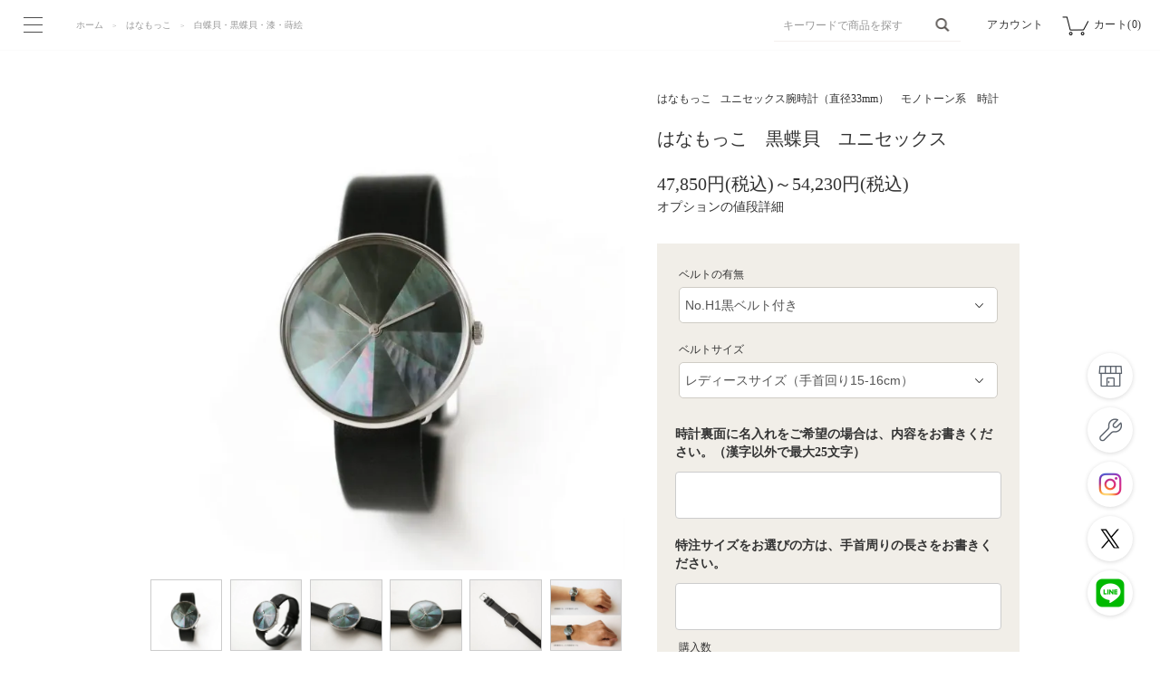

--- FILE ---
content_type: text/html; charset=EUC-JP
request_url: https://www.cbrain.co.jp/?pid=165058689
body_size: 12747
content:
<!DOCTYPE html PUBLIC "-//W3C//DTD XHTML 1.0 Transitional//EN" "http://www.w3.org/TR/xhtml1/DTD/xhtml1-transitional.dtd">
<html xmlns:og="http://ogp.me/ns#" xmlns:fb="http://www.facebook.com/2008/fbml" xmlns:mixi="http://mixi-platform.com/ns#" xmlns="http://www.w3.org/1999/xhtml" xml:lang="ja" lang="ja" dir="ltr">
<head>
<meta http-equiv="content-type" content="text/html; charset=euc-jp" />
<meta http-equiv="X-UA-Compatible" content="IE=edge,chrome=1" />
<title>黒蝶貝 ユニセックス 腕時計 ｜ 日本の美を楽しむシンプルな手作り腕時計【はなもっこ】</title>
<meta name="Keywords" content="腕時計,手作り,ハンドメイド,和,日本,岩絵具,箔,和紙," />
<meta name="Description" content="黒真珠を作り出す『黒蝶貝』の貝殻を使用しました。深みのある柔らかなグレー色の貝が、見る角度を変えることで、青や紫、ピンクなど、様々に光り輝きます。" />
<meta name="Author" content="C-Brain Co.,Ltd." />
<meta name="Copyright" content="copyright(c)2008-2024 C-Brain Co.,Ltd. All Rights Reserved" />
<meta http-equiv="content-style-type" content="text/css" />
<meta http-equiv="content-script-type" content="text/javascript" />
<link rel="stylesheet" href="https://www.cbrain.co.jp/css/framework/colormekit.css" type="text/css" />
<link rel="stylesheet" href="https://www.cbrain.co.jp/css/framework/colormekit-responsive.css" type="text/css" />
<link rel="stylesheet" href="https://img06.shop-pro.jp/PA01137/532/css/9/index.css?cmsp_timestamp=20260120161205" type="text/css" />
<link rel="stylesheet" href="https://img06.shop-pro.jp/PA01137/532/css/9/product.css?cmsp_timestamp=20260120161205" type="text/css" />

<link rel="alternate" type="application/rss+xml" title="rss" href="https://www.cbrain.co.jp/?mode=rss" />
<link rel="alternate" media="handheld" type="text/html" href="https://www.cbrain.co.jp/?prid=165058689" />
<link rel="shortcut icon" href="https://img06.shop-pro.jp/PA01137/532/favicon.ico?cmsp_timestamp=20250212133834" />
<script type="text/javascript" src="//ajax.googleapis.com/ajax/libs/jquery/1.11.0/jquery.min.js" ></script>
<meta property="og:title" content="黒蝶貝 ユニセックス 腕時計 ｜ 日本の美を楽しむシンプルな手作り腕時計【はなもっこ】" />
<meta property="og:description" content="黒真珠を作り出す『黒蝶貝』の貝殻を使用しました。深みのある柔らかなグレー色の貝が、見る角度を変えることで、青や紫、ピンクなど、様々に光り輝きます。" />
<meta property="og:url" content="https://www.cbrain.co.jp?pid=165058689" />
<meta property="og:site_name" content="シーブレーン ‐ ハンドメイドの腕時計・置時計" />
<meta property="og:image" content="https://img06.shop-pro.jp/PA01137/532/product/165058689.jpg?cmsp_timestamp=20240213131440"/>
<meta property="og:type" content="product" />
<meta property="product:price:amount" content="53130" />
<meta property="product:price:currency" content="JPY" />
<meta property="product:product_link" content="https://www.cbrain.co.jp?pid=165058689" />
<!-- Google Tag Manager -->
<script>(function(w,d,s,l,i){w[l]=w[l]||[];w[l].push({'gtm.start':
new Date().getTime(),event:'gtm.js'});var f=d.getElementsByTagName(s)[0],
j=d.createElement(s),dl=l!='dataLayer'?'&l='+l:'';j.async=true;j.src=
'https://www.googletagmanager.com/gtm.js?id='+i+dl;f.parentNode.insertBefore(j,f);
})(window,document,'script','dataLayer','GTM-5KDNDDX');</script>
<!-- End Google Tag Manager -->
<meta name="google-site-verification" content="0Rz0luOtg9_1GLH7DZ2ozVBcgW2Yn4BmNRYqIZR-g_A" />
<!-- Global site tag (gtag.js) - Google Analytics -->
<script async src="https://www.googletagmanager.com/gtag/js?id=UA-176082415-1"></script>
<script>
  window.dataLayer = window.dataLayer || [];
  function gtag(){dataLayer.push(arguments);}
  gtag('js', new Date());

  gtag('config', 'UA-176082415-1');
</script>
<meta name="facebook-domain-verification" content="7pmq716zjtuayl9v9ncxbuj5xxd15u" />
<!-- Meta Pixel Code -->
<script>
!function(f,b,e,v,n,t,s)
{if(f.fbq)return;n=f.fbq=function(){n.callMethod?
n.callMethod.apply(n,arguments):n.queue.push(arguments)};
if(!f._fbq)f._fbq=n;n.push=n;n.loaded=!0;n.version='2.0';
n.queue=[];t=b.createElement(e);t.async=!0;
t.src=v;s=b.getElementsByTagName(e)[0];
s.parentNode.insertBefore(t,s)}(window, document,'script',
'https://connect.facebook.net/en_US/fbevents.js');
fbq('init', '1377508099485455');
fbq('track', 'PageView');
</script>
<noscript><img height="1" width="1" style="display:none"
src="https://www.facebook.com/tr?id=1377508099485455&ev=PageView&noscript=1"
/></noscript>
<!-- End Meta Pixel Code -->
<script>
  var Colorme = {"page":"product","shop":{"account_id":"PA01137532","title":"\u30b7\u30fc\u30d6\u30ec\u30fc\u30f3 \u2010 \u30cf\u30f3\u30c9\u30e1\u30a4\u30c9\u306e\u8155\u6642\u8a08\u30fb\u7f6e\u6642\u8a08"},"basket":{"total_price":0,"items":[]},"customer":{"id":null},"inventory_control":"none","product":{"shop_uid":"PA01137532","id":165058689,"name":"\u306f\u306a\u3082\u3063\u3053\u3000\u9ed2\u8776\u8c9d\u3000\u30e6\u30cb\u30bb\u30c3\u30af\u30b9","model_number":"","stock_num":null,"sales_price":48300,"sales_price_including_tax":53130,"variants":[{"id":1,"option1_value":"No.H1\u9ed2\u30d9\u30eb\u30c8\u4ed8\u304d","option2_value":"\u30ec\u30c7\u30a3\u30fc\u30b9\u30b5\u30a4\u30ba\uff08\u624b\u9996\u56de\u308a15-16cm\uff09","title":"No.H1\u9ed2\u30d9\u30eb\u30c8\u4ed8\u304d\u3000\u00d7\u3000\u30ec\u30c7\u30a3\u30fc\u30b9\u30b5\u30a4\u30ba\uff08\u624b\u9996\u56de\u308a15-16cm\uff09","model_number":"","stock_num":null,"option_price":48300,"option_price_including_tax":53130,"option_members_price":48300,"option_members_price_including_tax":53130},{"id":2,"option1_value":"No.H1\u9ed2\u30d9\u30eb\u30c8\u4ed8\u304d","option2_value":"\u30e1\u30f3\u30ba\u30b5\u30a4\u30ba\uff08\u624b\u9996\u5468\u308a16-18cm\uff09","title":"No.H1\u9ed2\u30d9\u30eb\u30c8\u4ed8\u304d\u3000\u00d7\u3000\u30e1\u30f3\u30ba\u30b5\u30a4\u30ba\uff08\u624b\u9996\u5468\u308a16-18cm\uff09","model_number":"","stock_num":null,"option_price":48300,"option_price_including_tax":53130,"option_members_price":48300,"option_members_price_including_tax":53130},{"id":3,"option1_value":"No.H1\u9ed2\u30d9\u30eb\u30c8\u4ed8\u304d","option2_value":"\u7279\u6ce8\u30b5\u30a4\u30ba +1100\u5186\uff08\u7a0e\u8fbc\uff09","title":"No.H1\u9ed2\u30d9\u30eb\u30c8\u4ed8\u304d\u3000\u00d7\u3000\u7279\u6ce8\u30b5\u30a4\u30ba +1100\u5186\uff08\u7a0e\u8fbc\uff09","model_number":"","stock_num":null,"option_price":49300,"option_price_including_tax":54230,"option_members_price":49300,"option_members_price_including_tax":54230},{"id":4,"option1_value":"\u6642\u8a08\u672c\u4f53\u306e\u307f(\u30d9\u30eb\u30c8\u306a\u3057)","option2_value":"\u30ec\u30c7\u30a3\u30fc\u30b9\u30b5\u30a4\u30ba\uff08\u624b\u9996\u56de\u308a15-16cm\uff09","title":"\u6642\u8a08\u672c\u4f53\u306e\u307f(\u30d9\u30eb\u30c8\u306a\u3057)\u3000\u00d7\u3000\u30ec\u30c7\u30a3\u30fc\u30b9\u30b5\u30a4\u30ba\uff08\u624b\u9996\u56de\u308a15-16cm\uff09","model_number":"","stock_num":null,"option_price":43500,"option_price_including_tax":47850,"option_members_price":43500,"option_members_price_including_tax":47850},{"id":5,"option1_value":"\u6642\u8a08\u672c\u4f53\u306e\u307f(\u30d9\u30eb\u30c8\u306a\u3057)","option2_value":"\u30e1\u30f3\u30ba\u30b5\u30a4\u30ba\uff08\u624b\u9996\u5468\u308a16-18cm\uff09","title":"\u6642\u8a08\u672c\u4f53\u306e\u307f(\u30d9\u30eb\u30c8\u306a\u3057)\u3000\u00d7\u3000\u30e1\u30f3\u30ba\u30b5\u30a4\u30ba\uff08\u624b\u9996\u5468\u308a16-18cm\uff09","model_number":"","stock_num":null,"option_price":43500,"option_price_including_tax":47850,"option_members_price":43500,"option_members_price_including_tax":47850},{"id":6,"option1_value":"\u6642\u8a08\u672c\u4f53\u306e\u307f(\u30d9\u30eb\u30c8\u306a\u3057)","option2_value":"\u7279\u6ce8\u30b5\u30a4\u30ba +1100\u5186\uff08\u7a0e\u8fbc\uff09","title":"\u6642\u8a08\u672c\u4f53\u306e\u307f(\u30d9\u30eb\u30c8\u306a\u3057)\u3000\u00d7\u3000\u7279\u6ce8\u30b5\u30a4\u30ba +1100\u5186\uff08\u7a0e\u8fbc\uff09","model_number":"","stock_num":null,"option_price":43500,"option_price_including_tax":47850,"option_members_price":43500,"option_members_price_including_tax":47850}],"category":{"id_big":1022245,"id_small":14},"groups":[{"id":2111851},{"id":3073575}],"members_price":48300,"members_price_including_tax":53130}};

  (function() {
    function insertScriptTags() {
      var scriptTagDetails = [{"src":"https:\/\/connect.buyee.jp\/26e92fbc1b7b22463a166678df8a31143b3fb838296abdd693442b009e3b69b0\/main.js","integrity":"sha384-92UXzB1wdW1Ym83o9WV9IWOrl9ZeGhsEEwNtUX0Lkvl9zc1ANljFPcpxAzRz+TKh"},{"src":"https:\/\/www.arrival-quality.com\/apps\/colorme\/favorites\/Favorites.js","integrity":"sha384-v4YB1VsvZoLJu+vdNd2wzf8o72qWpkewTHSv0Tdt5KeAo6YXnE1Cn4QeY4uwoVXe"}];
      var entry = document.getElementsByTagName('script')[0];

      scriptTagDetails.forEach(function(tagDetail) {
        var script = document.createElement('script');

        script.type = 'text/javascript';
        script.src = tagDetail.src;
        script.async = true;

        if( tagDetail.integrity ) {
          script.integrity = tagDetail.integrity;
          script.setAttribute('crossorigin', 'anonymous');
        }

        entry.parentNode.insertBefore(script, entry);
      })
    }

    window.addEventListener('load', insertScriptTags, false);
  })();
</script><script>
  var Colorme = {"page":"product","shop":{"account_id":"PA01137532","title":"\u30b7\u30fc\u30d6\u30ec\u30fc\u30f3 \u2010 \u30cf\u30f3\u30c9\u30e1\u30a4\u30c9\u306e\u8155\u6642\u8a08\u30fb\u7f6e\u6642\u8a08"},"basket":{"total_price":0,"items":[]},"customer":{"id":null},"inventory_control":"none","product":{"shop_uid":"PA01137532","id":165058689,"name":"\u306f\u306a\u3082\u3063\u3053\u3000\u9ed2\u8776\u8c9d\u3000\u30e6\u30cb\u30bb\u30c3\u30af\u30b9","model_number":"","stock_num":null,"sales_price":48300,"sales_price_including_tax":53130,"variants":[{"id":1,"option1_value":"No.H1\u9ed2\u30d9\u30eb\u30c8\u4ed8\u304d","option2_value":"\u30ec\u30c7\u30a3\u30fc\u30b9\u30b5\u30a4\u30ba\uff08\u624b\u9996\u56de\u308a15-16cm\uff09","title":"No.H1\u9ed2\u30d9\u30eb\u30c8\u4ed8\u304d\u3000\u00d7\u3000\u30ec\u30c7\u30a3\u30fc\u30b9\u30b5\u30a4\u30ba\uff08\u624b\u9996\u56de\u308a15-16cm\uff09","model_number":"","stock_num":null,"option_price":48300,"option_price_including_tax":53130,"option_members_price":48300,"option_members_price_including_tax":53130},{"id":2,"option1_value":"No.H1\u9ed2\u30d9\u30eb\u30c8\u4ed8\u304d","option2_value":"\u30e1\u30f3\u30ba\u30b5\u30a4\u30ba\uff08\u624b\u9996\u5468\u308a16-18cm\uff09","title":"No.H1\u9ed2\u30d9\u30eb\u30c8\u4ed8\u304d\u3000\u00d7\u3000\u30e1\u30f3\u30ba\u30b5\u30a4\u30ba\uff08\u624b\u9996\u5468\u308a16-18cm\uff09","model_number":"","stock_num":null,"option_price":48300,"option_price_including_tax":53130,"option_members_price":48300,"option_members_price_including_tax":53130},{"id":3,"option1_value":"No.H1\u9ed2\u30d9\u30eb\u30c8\u4ed8\u304d","option2_value":"\u7279\u6ce8\u30b5\u30a4\u30ba +1100\u5186\uff08\u7a0e\u8fbc\uff09","title":"No.H1\u9ed2\u30d9\u30eb\u30c8\u4ed8\u304d\u3000\u00d7\u3000\u7279\u6ce8\u30b5\u30a4\u30ba +1100\u5186\uff08\u7a0e\u8fbc\uff09","model_number":"","stock_num":null,"option_price":49300,"option_price_including_tax":54230,"option_members_price":49300,"option_members_price_including_tax":54230},{"id":4,"option1_value":"\u6642\u8a08\u672c\u4f53\u306e\u307f(\u30d9\u30eb\u30c8\u306a\u3057)","option2_value":"\u30ec\u30c7\u30a3\u30fc\u30b9\u30b5\u30a4\u30ba\uff08\u624b\u9996\u56de\u308a15-16cm\uff09","title":"\u6642\u8a08\u672c\u4f53\u306e\u307f(\u30d9\u30eb\u30c8\u306a\u3057)\u3000\u00d7\u3000\u30ec\u30c7\u30a3\u30fc\u30b9\u30b5\u30a4\u30ba\uff08\u624b\u9996\u56de\u308a15-16cm\uff09","model_number":"","stock_num":null,"option_price":43500,"option_price_including_tax":47850,"option_members_price":43500,"option_members_price_including_tax":47850},{"id":5,"option1_value":"\u6642\u8a08\u672c\u4f53\u306e\u307f(\u30d9\u30eb\u30c8\u306a\u3057)","option2_value":"\u30e1\u30f3\u30ba\u30b5\u30a4\u30ba\uff08\u624b\u9996\u5468\u308a16-18cm\uff09","title":"\u6642\u8a08\u672c\u4f53\u306e\u307f(\u30d9\u30eb\u30c8\u306a\u3057)\u3000\u00d7\u3000\u30e1\u30f3\u30ba\u30b5\u30a4\u30ba\uff08\u624b\u9996\u5468\u308a16-18cm\uff09","model_number":"","stock_num":null,"option_price":43500,"option_price_including_tax":47850,"option_members_price":43500,"option_members_price_including_tax":47850},{"id":6,"option1_value":"\u6642\u8a08\u672c\u4f53\u306e\u307f(\u30d9\u30eb\u30c8\u306a\u3057)","option2_value":"\u7279\u6ce8\u30b5\u30a4\u30ba +1100\u5186\uff08\u7a0e\u8fbc\uff09","title":"\u6642\u8a08\u672c\u4f53\u306e\u307f(\u30d9\u30eb\u30c8\u306a\u3057)\u3000\u00d7\u3000\u7279\u6ce8\u30b5\u30a4\u30ba +1100\u5186\uff08\u7a0e\u8fbc\uff09","model_number":"","stock_num":null,"option_price":43500,"option_price_including_tax":47850,"option_members_price":43500,"option_members_price_including_tax":47850}],"category":{"id_big":1022245,"id_small":14},"groups":[{"id":2111851},{"id":3073575}],"members_price":48300,"members_price_including_tax":53130}};

  (function() {
    function insertFastScriptTags() {
      var scriptTagDetails = [{"src":"https:\/\/custom-options-assets.colorme.app\/custom-options-es5.js","integrity":null}];
      var entry = document.getElementsByTagName('script')[0];

      scriptTagDetails.forEach(function(tagDetail) {
        var script = document.createElement('script');

        script.type = 'text/javascript';
        script.src = tagDetail.src;
        script.async = true;

        if( tagDetail.integrity ) {
          script.integrity = tagDetail.integrity;
          script.setAttribute('crossorigin', 'anonymous');
        }

        entry.parentNode.insertBefore(script, entry);
      })
    }

    window.addEventListener('DOMContentLoaded', insertFastScriptTags, false);
  })();
</script>
</head>
<body>
<meta name="colorme-acc-payload" content="?st=1&pt=10029&ut=165058689&at=PA01137532&v=20260123015605&re=&cn=b13c1f7b63b34a012bacf7b43340df82" width="1" height="1" alt="" /><script>!function(){"use strict";Array.prototype.slice.call(document.getElementsByTagName("script")).filter((function(t){return t.src&&t.src.match(new RegExp("dist/acc-track.js$"))})).forEach((function(t){return document.body.removeChild(t)})),function t(c){var r=arguments.length>1&&void 0!==arguments[1]?arguments[1]:0;if(!(r>=c.length)){var e=document.createElement("script");e.onerror=function(){return t(c,r+1)},e.src="https://"+c[r]+"/dist/acc-track.js?rev=3",document.body.appendChild(e)}}(["acclog001.shop-pro.jp","acclog002.shop-pro.jp"])}();</script>
<noscript><iframe src="https://www.googletagmanager.com/ns.html?id=GTM-5KDNDDX"
height="0" width="0" style="display:none;visibility:hidden"></iframe></noscript>

<link href="https://fonts.googleapis.com/css?family=Noto+Sans+JP&display=swap" rel="stylesheet">

<script src="https://img.shop-pro.jp/tmpl_js/76/jquery.tile.js"></script>
<script src="https://img.shop-pro.jp/tmpl_js/76/jquery.skOuterClick.js"></script>
<script src="https://img.shop-pro.jp/tmpl_js/76/smoothscroll.js"></script>
<script src="https://img.shop-pro.jp/tmpl_js/76/utility.index.js"></script>

<script src="https://file001.shop-pro.jp/PA01137/532/js/init.js?v=0406"></script>
<script src="https://file001.shop-pro.jp/PA01137/532/js/menu.js"></script>
<script src="https://file001.shop-pro.jp/PA01137/532/js/fitbox.js"></script>
<script src="https://file001.shop-pro.jp/PA01137/532/js/webAnimationsApiAccordion.js"></script>

<div class="cart_in_modal__bg show_while_cart_in_connecting spinner" style="display: none;"></div>


<div id="wrap">

	
<header id="header">

<div id="gnav">
<div id="gnav-inner">

<div id="gnav-a">
<ul>
<li class="btn0"><a class="btn-hover" href="./">ホーム</a></li>
<li class="btn2"> <a class="btn-hover" href="./?mode=cate&cbid=1022245&csid=0">はなもっこ</a>
<div class="btn-sp"></div>
<ul class="gnav-sub">
<li><a href="./?mode=cate&cbid=1022245&csid=1">こないろ</a></li>
	<li><a href="./?mode=grp&gid=2887679">彩霞</a></li>
	<li><a href="./?mode=cate&cbid=1022245&csid=17">虹雫</a></li>
<li><a href="./?mode=cate&cbid=1022245&csid=10">紋切り</a></li>
<li><a href="./?mode=cate&cbid=1022245&csid=15">かさね・箔紋・他</a></li>
<li><a href="./?mode=cate&cbid=1022245&csid=14">白蝶貝・黒蝶貝・漆・蒔絵</a></li>
<li><a href="./?mode=cate&cbid=2870664&csid=0">置時計</a></li>
</ul>
</li>
<li class="btn1"> <a class="btn-hover" href="./?mode=cate&cbid=1021918&csid=0">クルチュアン</a>
<div class="btn-sp"></div>
<ul class="gnav-sub">
<li><a href="./?mode=cate&cbid=1021918&csid=2">レディース</a></li>
<li><a href="./?mode=cate&cbid=1021918&csid=3">ユニセックス</a></li>
<li><a href="./?mode=cate&cbid=1021918&csid=4">スクエア</a></li>
	<li><a href="./?mode=grp&gid=2840378">溜塗腕時計</a></li>
</ul>
</li>
<li class="btn4"> <a class="btn-hover" href="https://www.cbrain.co.jp/?mode=cate&cbid=1047009&csid=0">ベルト単品</a>
<div class="btn-sp"></div>
<ul class="gnav-sub">
<li><a href="./?mode=cate&cbid=1047009&csid=12">革ベルト</a></li>
<li><a href="./?mode=cate&cbid=1047009&csid=14">ステッチベルト</a></li>
<li><a href="./?mode=cate&cbid=1047009&csid=19">箔押しベルト</a></li>
<li><a href="./?mode=cate&cbid=1047009&csid=15">ツートンベルト</a></li>
<li><a href="./?mode=cate&cbid=1047009&csid=16">ダブルベルト</a></li>
<li><a href="./?mode=cate&cbid=1047009&csid=2">真田紐ベルト</a></li>
<li><a href="./?mode=cate&cbid=1047009&csid=7">布ベルト</a></li>
<li><a href="./?mode=cate&cbid=1047009&csid=9">革ベルト・縁返し仕様</a></li>
<li><a href="./?mode=cate&cbid=1047009&csid=3">くみひもベルト<br>
・ストラップ</a></li>
<li><a href="./?mode=cate&cbid=1047009&csid=18">スクエアベルト</a></li>
</ul>
</li>
<li class="btn5"> <a class="btn-hover" href="./?mode=cate&cbid=2870664&csid=0">置時計・掛時計</a>
</li>
<li class="btn6"> <a class="btn-hover icon-blank" href="https://custom.cbrain.co.jp/" target="_blank" rel="noopener">オーダーメイドでのご注文</a>
</li>
<li class="btn3"> <a class="btn-hover" href="./?mode=cate&csid=0&cbid=2581511">クラシック・その他</a>
<div class="btn-sp"></div>
<ul class="gnav-sub">
<li><a href="./?mode=cate&cbid=2581511&csid=2">iroha</a></li>
<li><a href="./?mode=cate&cbid=2581511&csid=1">クルチュアン<br>
クラシック</a></li>
<li><a href="./?mode=cate&cbid=2594849&csid=3">コレクションポーチ</a></li>
<li><a href="./?mode=cate&cbid=2594849&csid=1">ベルト染色キット</a></li>
<li><a href="./?tid=9&mode=f10">合金ベルト</a></li>
</ul>
</li>
<li class="btn8"><span class="btn-hover">ショップ・イベント</span>
<div class="btn-sp"></div>
<ul class="gnav-sub">
<li><a href="./?tid=9&mode=f6">お知らせ / イベント 催事情報</a></li>
<li><a href="./?tid=9&mode=f7">取り扱い店舗</a></li>
<li><a href="./?tid=9&mode=f8">ショールーム</a></li>
</ul>
</li>
<li class="btn3"><span class="btn-hover">修理・レビュー・お問い合わせ</span>
<div class="btn-sp"></div>
<ul class="gnav-sub">
<li><a href="./?tid=9&mode=f5">C-brainについて</a></li>
<li><a href="./?tid=9&mode=f9">修理・メンテナンス</a></li>
<li><a href="https://contents.cbrain.co.jp/review/">お客様レビュー</a></li>
<li><a href="https://cbrain.shop-pro.jp/secure/?mode=inq&shop_back_url=https%3A%2F%2Fwww.cbrain.co.jp%2F&shop_id=PA01137532">お問い合わせ</a></li>
<li><a href="https://www.cbrain.co.jp/?mode=f21">卸販売はこちら</a></li>
</ul>
</li>
<li class="btn2"><span class="btn-hover">お買い物ガイド</span>
<div class="btn-sp"></div>
<ul class="gnav-sub">
<li><a href="./?mode=sk">配送・送料について</a></li>
<li><a href="./?tid=9&mode=f26">プレゼントをお探しの方へ</a></li>
</ul>
</li>
<li class="btn10"> <a class="btn-hover" href="./?tid=9&mode=f35">Overseas Shipping</a></li>
</ul>
</div>
<div id="gnav-b">
<div id="gnav-sns">
<ul>
<li class="insta"><a href="https://www.instagram.com/atelier_c_brain/" target="_blank" rel="noopener"><img src="https://file001.shop-pro.jp/PA01137/532/images/common/gnav_instagram_gray.png" alt="Instagram"></a></li>
<li class="twitter"><a href="https://twitter.com/atelier_c_brain" target="_blank" rel="noopener"><img src="https://file001.shop-pro.jp/PA01137/532/images/common/gnav_x_gray.png" alt="Twitter"></a></li>
<li class="line"><a href="https://lin.ee/UHLnz2M" target="_blank" rel="noopener"><img src="https://file001.shop-pro.jp/PA01137/532/images/common/gnav_line_gray.png" alt="LINE"></a></li>
</ul>
</div>
</div>	
	
	
<div id="gnav-keyword" class="hidden_pc">
<form action="https://www.cbrain.co.jp/" method="GET">
<input type="hidden" name="mode" value="srh" />
<input type="text" name="keyword" class="search-text" placeholder="キーワードで検索">
<button class="search-btn" src="images/nav/btn_search.png"></button>
</form>
</div>
</div>
</div>
<div id="cover"></div>

<div id="menu">
<div id="menu-trigger">
<span></span>
<span></span>
<span></span>
</div>
<div id="menu-name">MENU</div>
</div>
 
<div id="header-keyword" class="hidden_sp">
<form action="https://www.cbrain.co.jp/" method="GET">
<input type="hidden" name="mode" value="srh" />
<input type="text" name="keyword" class="search-text" placeholder="キーワードで商品を探す">
<button class="search-btn" src="images/nav/btn_search.png"></button>
</form>
</div>
<ul id="header-btns">
<li><a href="https://www.cbrain.co.jp/?mode=myaccount">アカウント</a></li>
<li class="header-btn-cart">
<a href="https://www.cbrain.co.jp/cart/proxy/basket?shop_id=PA01137532&shop_domain=cbrain.co.jp">カート(0)</a>
</li>
</ul>

<div class="pankuzu">
<ul>
<li><a href="./">ホーム</a></li>
<li><a href="?mode=cate&cbid=1022245&csid=0">はなもっこ</a></li>
<li><a href="?mode=cate&cbid=1022245&csid=14">白蝶貝・黒蝶貝・漆・蒔絵</a></li>
</ul>
</div>

</header>

<section class="fixnav">
<ul>
<li class="fixnav-shop hidden_sp"><a href="./?tid=9&mode=f7"><img src="https://file001.shop-pro.jp/PA01137/532/images/common/fixnav/fixnav_shop_icon.png" alt=""></a></li>
<li class="fixnav-support hidden_sp"><a href="./?tid=9&mode=f9"><img src="https://file001.shop-pro.jp/PA01137/532/images/common/fixnav/fixnav_support_icon.png" alt=""></a></li>
<li class="fixnav-instagram hidden_sp"><a href="https://www.instagram.com/atelier_c_brain/" target="_blank"><img src="https://file001.shop-pro.jp/PA01137/532/images/common/fixnav/fixnav_instagram_icon_color.png" alt="Instagram"></a></li>
<li class="fixnav-twitter hidden_sp"><a href="https://twitter.com/atelier_c_brain" target="_blank"><img src="https://file001.shop-pro.jp/PA01137/532/images/common/fixnav/fixnav_x_icon_color.png?2" alt="Twitter"></a></li>
<li class="fixnav-line hidden_sp"><a href="https://lin.ee/UHLnz2M" target="_blank"><img src="https://file001.shop-pro.jp/PA01137/532/images/common/fixnav/fixnav_line_icon_color.png" alt="LINE"></a></li>
</ul>
</section>
	

<script src="https://img.shop-pro.jp/tmpl_js/76/utility.product.js"></script>

<div id="product" class="product">
      <form name="product_form" method="post" action="https://www.cbrain.co.jp/cart/proxy/basket/items/add">
      <div class="product_area clearfix">
        <div class="product_area_left col col-md-7 col-sm-12">
          
          <div class="container-section product_img col col-md-12 col-lg-12">
            <div class="product_img_main">
                              <img src="https://img06.shop-pro.jp/PA01137/532/product/165058689.jpg?cmsp_timestamp=20240213131440" class="product_img_main_img" alt="はなもっこ　黒蝶貝　ユニセックス" />
                          </div>
                          <div class="product_img_thumb">
                <ul class="row">
                                      <li class="col col-lg-2">
                      <img src="https://img06.shop-pro.jp/PA01137/532/product/165058689.jpg?cmsp_timestamp=20240213131440" class="product_img_thumb_img" />
                    </li>
                                                                              <li class="col col-lg-2">
                        <img src="https://img06.shop-pro.jp/PA01137/532/product/165058689_o1.jpg?cmsp_timestamp=20211122171119" class="product_img_thumb_img" />
                      </li>
                                                                                <li class="col col-lg-2">
                        <img src="https://img06.shop-pro.jp/PA01137/532/product/165058689_o2.jpg?cmsp_timestamp=20211122171119" class="product_img_thumb_img" />
                      </li>
                                                                                <li class="col col-lg-2">
                        <img src="https://img06.shop-pro.jp/PA01137/532/product/165058689_o3.jpg?cmsp_timestamp=20211122171119" class="product_img_thumb_img" />
                      </li>
                                                                                <li class="col col-lg-2">
                        <img src="https://img06.shop-pro.jp/PA01137/532/product/165058689_o4.jpg?cmsp_timestamp=20211122171119" class="product_img_thumb_img" />
                      </li>
                                                                                <li class="col col-lg-2">
                        <img src="https://img06.shop-pro.jp/PA01137/532/product/165058689_o5.jpg?cmsp_timestamp=20211122171119" class="product_img_thumb_img" />
                      </li>
                                                                                <li class="col col-lg-2">
                        <img src="https://img06.shop-pro.jp/PA01137/532/product/165058689_o6.jpg?cmsp_timestamp=20211122171119" class="product_img_thumb_img" />
                      </li>
                                                                                <li class="col col-lg-2">
                        <img src="https://img06.shop-pro.jp/PA01137/532/product/165058689_o7.jpg?cmsp_timestamp=20211122171119" class="product_img_thumb_img" />
                      </li>
                                                                                <li class="col col-lg-2">
                        <img src="https://img06.shop-pro.jp/PA01137/532/product/165058689_o8.jpg?cmsp_timestamp=20211122171119" class="product_img_thumb_img" />
                      </li>
                                                                                <li class="col col-lg-2">
                        <img src="https://img06.shop-pro.jp/PA01137/532/product/165058689_o9.jpg?cmsp_timestamp=20220204160841" class="product_img_thumb_img" />
                      </li>
                                                                                                                                                                                                                                                                                                                                                                                                                                                                                                                                                                                                                                                                                                                                                                                                                                                                                                                                                                                                                                                                                                                                                                                                                                                                                                                                                                                                                                                                                                                                                                                                                                      </ul>
              </div>
                      </div>
          
          
                      <div class="together-product hidden_sp">
              <h2 class="together-product-title">一緒に購入されている商品</h2>
              <ul class="together-product-lists">
                                  <li class="together-productlist">
                    <a href="?pid=152250182">
                                              <img src="https://img06.shop-pro.jp/PA01137/532/product/152250182_th.jpg?cmsp_timestamp=20240717143910" alt="革ベルト　No.43 ブラック（撥水革）" class="together-product-list-img show item_img" />
                                          </a>
                    <a href="?pid=152250182">
                      <span class="item_name show">革ベルト　No.43 ブラック（撥水革）</span>
                    </a>
                    <span class="item_price show">3,850円(税込)</span>
                  </li>
                                  <li class="together-productlist">
                    <a href="?pid=164576213">
                                              <img src="https://img06.shop-pro.jp/PA01137/532/product/164576213_th.jpg?cmsp_timestamp=20250903114326" alt="はなもっこ　青貝　レディース" class="together-product-list-img show item_img" />
                                          </a>
                    <a href="?pid=164576213">
                      <span class="item_name show">はなもっこ　青貝　レディース</span>
                    </a>
                    <span class="item_price show">51,480円(税込)</span>
                  </li>
                                  <li class="together-productlist">
                    <a href="?pid=132663120">
                                              <img src="https://img06.shop-pro.jp/PA01137/532/product/132663120_th.jpg?cmsp_timestamp=20210330154923" alt="革ベルト 縁返し仕様 No.H12 リザード型押し ピンク" class="together-product-list-img show item_img" />
                                          </a>
                    <a href="?pid=132663120">
                      <span class="item_name show">革ベルト 縁返し仕様 No.H12 リザード型押し ピンク</span>
                    </a>
                    <span class="item_price show">5,280円(税込)</span>
                  </li>
                              </ul>
            </div>
                    
        </div>
        <div class="product_area_right">

          <div id="product_detail_area" class="product_detail_area">
            
            <ul class="inline unstyled product_belong_lists">
                              <li class="product_belong_list">
                  <a href="?mode=cate&cbid=1022245&csid=0" class="product_belong_list_link">はなもっこ</a>
                </li>
                                                                                  <li class="product_belong_list">
                      <a href="https://www.cbrain.co.jp/?mode=grp&gid=2111851" class="product_belong_list_link">ユニセックス腕時計（直径33mm）</a>
                    </li>
                                                                        <li class="product_belong_list">
                      <a href="https://www.cbrain.co.jp/?mode=grp&gid=3073575" class="product_belong_list_link">モノトーン系　時計</a>
                    </li>
                                                            </ul>
            

            
            <h2 class="product_name">はなもっこ　黒蝶貝　ユニセックス</h2>
            

            
                        

            
            <p class="product_price_area">
                              <span class="product_price">47,850円(税込)～54,230円(税込)</span>
							
              </p>
							<p>
								
						              <a href="javascript:gf_OpenNewWindow('?mode=opt&pid=165058689','option','width=600:height=500');">オプションの値段詳細</a>
            </p>
            
                                                
          </div>

          <div class="product_cart_area">
            
                          <div class="product_cart_option row">
                                                <div class="product_cart_select_box col col-lg-12">
                    <div class="product_cart_select_name">ベルトの有無</div>
                    <select name="option1" class="product_cart_select">
                      <option label="No.H1黒ベルト付き" value="78944919,0">No.H1黒ベルト付き</option>
<option label="時計本体のみ(ベルトなし)" value="78944919,1">時計本体のみ(ベルトなし)</option>

                    </select>
                  </div>
                                  <div class="product_cart_select_box col col-lg-12">
                    <div class="product_cart_select_name">ベルトサイズ</div>
                    <select name="option2" class="product_cart_select">
                      <option label="レディースサイズ（手首回り15-16cm）" value="78944920,0">レディースサイズ（手首回り15-16cm）</option>
<option label="メンズサイズ（手首周り16-18cm）" value="78944920,1">メンズサイズ（手首周り16-18cm）</option>
<option label="特注サイズ +1100円（税込）" value="78944920,2">特注サイズ +1100円（税込）</option>

                    </select>
                  </div>
                                            </div>
                        
                        
            <div class="product_cart_order row">
							<div id="custom-options-container"></div>
                              <div class="col col-lg-12 clearfix">
                  <div class="product_cart_select_name">購入数</div>
                  <input type="text" name="product_num" value="1" class="product_cart_init_num" />
                  <ul class="product_cart_init">
                    <li><a href="javascript:f_change_num2(document.product_form.product_num,'1',1,null);"></a></li>
                    <li><a href="javascript:f_change_num2(document.product_form.product_num,'0',1,null);"></a></li>
                  </ul>
                  <div class="product_cart_unit"></div>
                </div>
                <div class="col col-lg-12">
                                    <span class="disable_cartin">
                    <button class="btn btn-block btn-addcart" type="submit" data-custom-option-wait="true">
                      <i class="icon-lg-w icon-cart"></i><span>カートに入れる</span>
                    </button>
                  </span>
												                                                    </div>
                            <p class="stock_error hide"></p>

                            <div class="cart_in_modal cart_modal__close" style="display: none;">
                <div class="cart_in_modal__outline not_bubbling">
                  <label class="cart_modal__close cart_in_modal__close-icon">
                  </label>
                  <p class="cart_in_modal__heading">
                    こちらの商品が<br class="sp-br">カートに入りました
                  </p>
                  <div class="cart_in_modal__detail">
                                        <div class="cart_in_modal__image-wrap">
                      <img src="https://img06.shop-pro.jp/PA01137/532/product/165058689.jpg?cmsp_timestamp=20240213131440" alt="はなもっこ　黒蝶貝　ユニセックス" class="cart_in_modal__image" />
                    </div>
                                        <p class="cart_in_modal__name">
                      はなもっこ　黒蝶貝　ユニセックス
                    </p>
                  </div>
                  <div class="cart_in_modal__button-wrap">
                    <button class="cart_view_with_async cart_in_modal__button cart_in_modal__button--solid">かごの中身を見る</button>
                    <p class="cart_modal__close cart_in_modal__text-link">ショッピングを続ける</p>
                  </div>
                </div>
              </div>
              <div class="cart_in_error_modal cart_in_error__close" style="display: none;">
                <div class="cart_in_modal__outline not_bubbling">
                  <label class="cart_in_error__close cart_in_modal__close-icon">
                  </label>
                  <p class="cart_in_error_message cart_in_error_modal__heading"></p>
                  <div class="cart_in_modal__button-wrap">
                    <button class="cart_in_error__close cart_in_modal__button cart_in_modal__button--solid">ショッピングを続ける</button>
                  </div>
                </div>
              </div>
              
            </div>
            
            <ul class="product_related_lists unstyled">
                              <li class="product_related_list"><a href="javascript:gf_OpenNewWindow('?mode=opt&pid=165058689','option','width=600:height=500');">オプションの値段詳細</a></li>
              									<li class="product_related_list"><a href="https://cbrain.shop-pro.jp/customer/products/165058689/inquiries/new">この商品について問い合わせる</a></li>
              <li class="product_related_list"><a href="https://www.cbrain.co.jp/?mode=sk#cancel">返品について</a></li>
              <li class="product_related_list"><a href="https://www.cbrain.co.jp/?mode=sk#info">特定商取引法に基づく表記</a></li>
            </ul>
          </div>

          
          <!--<ul class="product_social_lists unstyled">
            <li>
              <div class="line-it-button" data-lang="ja" data-type="share-a" data-ver="3"
                         data-color="default" data-size="small" data-count="false" style="display: none;"></div>
                       <script src="https://www.line-website.com/social-plugins/js/thirdparty/loader.min.js" async="async" defer="defer"></script>
              
              <a href="https://twitter.com/share" class="twitter-share-button" data-url="https://www.cbrain.co.jp/?pid=165058689" data-text="" data-lang="ja" >ツイート</a>
<script charset="utf-8">!function(d,s,id){var js,fjs=d.getElementsByTagName(s)[0],p=/^http:/.test(d.location)?'http':'https';if(!d.getElementById(id)){js=d.createElement(s);js.id=id;js.src=p+'://platform.twitter.com/widgets.js';fjs.parentNode.insertBefore(js,fjs);}}(document, 'script', 'twitter-wjs');</script>
            </li>
          </ul>-->

<div class="product_review_link"><a href="https://contents.cbrain.co.jp/review/" target="_blank" rel="noopener">商品レビューを見る</a></div>

<div class="product_snsshare_lists">
<h4 class="product_snsshare_lists_title">SNSでこの商品をシェア</h4>
<ul>
<li class="snsshare-line"><a href="http://line.me/R/msg/text?%E3%82%B7%E3%83%BC%E3%83%96%E3%83%AC%E3%83%BC%E3%83%B3%E3%81%AE%E3%83%8F%E3%83%B3%E3%83%89%E3%83%A1%E3%82%A4%E3%83%89%E6%99%82%E8%A8%88%E3%82%92%E3%81%8A%E6%B0%97%E3%81%AB%E5%85%A5%E3%82%8A%E3%83%81%E3%82%A7%E3%83%83%E3%82%AF%E3%81%97%E3%81%BE%E3%81%97%E3%81%9F%EF%BC%81 %23cbrain %23%E3%82%B7%E3%83%BC%E3%83%96%E3%83%AC%E3%83%BC%E3%83%B3 %23%E8%85%95%E6%99%82%E8%A8%88 https://www.cbrain.co.jp/?pid=165058689" target="_blank"><img src="https://file001.shop-pro.jp/PA01137/532/images/common/snsshare_line.png" alt="LINE"></a></li>
<li class="snsshare-twitter"><a class="twitter" href="https://twitter.com/intent/tweet?url=https://www.cbrain.co.jp/?pid=165058689&amp;text=%E3%82%B7%E3%83%BC%E3%83%96%E3%83%AC%E3%83%BC%E3%83%B3%E3%81%AE%E3%83%8F%E3%83%B3%E3%83%89%E3%83%A1%E3%82%A4%E3%83%89%E6%99%82%E8%A8%88%E3%82%92%E3%81%8A%E6%B0%97%E3%81%AB%E5%85%A5%E3%82%8A%E3%83%81%E3%82%A7%E3%83%83%E3%82%AF%E3%81%97%E3%81%BE%E3%81%97%E3%81%9F%EF%BC%81+%23cbrain+%23%E3%82%B7%E3%83%BC%E3%83%96%E3%83%AC%E3%83%BC%E3%83%B3+%23%E8%85%95%E6%99%82%E8%A8%88" target="_blank" rel="nofollow"><img src="https://file001.shop-pro.jp/PA01137/532/images/common/snsshare_twitter.png" alt="Twitter"></a></li>
<li class="snsshare-facebook"><a href="https://www.facebook.com/share.php?u=https://www.cbrain.co.jp/?pid=165058689" target="_blank" rel="nofollow" class="facebook"><img src="https://file001.shop-pro.jp/PA01137/532/images/common/snsshare_facebook.png" alt="Facebook"></a></li>
</ul>
</div>
 

          
                    <!--<ul class="product_related_lists unstyled">
            <li class="product_related_list">
              <a href="mailto:?subject=%E3%80%90%E3%82%B7%E3%83%BC%E3%83%96%E3%83%AC%E3%83%BC%E3%83%B3%20%E2%80%90%20%E3%83%8F%E3%83%B3%E3%83%89%E3%83%A1%E3%82%A4%E3%83%89%E3%81%AE%E8%85%95%E6%99%82%E8%A8%88%E3%83%BB%E7%BD%AE%E6%99%82%E8%A8%88%E3%80%91%E3%81%AE%E3%80%8C%E3%81%AF%E3%81%AA%E3%82%82%E3%81%A3%E3%81%93%E3%80%80%E9%BB%92%E8%9D%B6%E8%B2%9D%E3%80%80%E3%83%A6%E3%83%8B%E3%82%BB%E3%83%83%E3%82%AF%E3%82%B9%E3%80%8D%E3%81%8C%E3%81%8A%E3%81%99%E3%81%99%E3%82%81%E3%81%A7%E3%81%99%EF%BC%81&body=%0D%0A%0D%0A%E2%96%A0%E5%95%86%E5%93%81%E3%80%8C%E3%81%AF%E3%81%AA%E3%82%82%E3%81%A3%E3%81%93%E3%80%80%E9%BB%92%E8%9D%B6%E8%B2%9D%E3%80%80%E3%83%A6%E3%83%8B%E3%82%BB%E3%83%83%E3%82%AF%E3%82%B9%E3%80%8D%E3%81%AEURL%0D%0Ahttps%3A%2F%2Fwww.cbrain.co.jp%2F%3Fpid%3D165058689%0D%0A%0D%0A%E2%96%A0%E3%82%B7%E3%83%A7%E3%83%83%E3%83%97%E3%81%AEURL%0Ahttps%3A%2F%2Fwww.cbrain.co.jp%2F"><i class="icon-lg-b icon-chevron_left"></i>この商品を友達に教える</a>
            </li>
            <li class="product_related_list">
              <a href="https://www.cbrain.co.jp/?mode=cate&cbid=1022245&csid=14"><i class="icon-lg-b icon-chevron_left"></i>買い物を続ける</a>
            </li>
          </ul>-->
          

        </div>
      </div>
      <div class="row">



                					<div class="product-info row">
                                                						
          <ul class="product_tabs row">
            <li id="product_panel_explain" class="product_tab active col col-lg-6">
              <a href="#">商品説明</a>
            </li>
            <li id="product_panel_image" class="product_tab col col-lg-6">
              <a href="#">イメージ</a>
            </li>
                      </ul>
          <div class="product_panels">
              <div class="product_panel_explain product_panel active">
                
                                  <div class="product_explain">
                    <h2>黒蝶貝　ユニセックス</h2><br>
<br>
<p>光沢のある貝の真珠層を切り出し、漆や木に嵌め込む技法を螺鈿（らでん）と呼びます。
その技法に精通した、輪島塗の職人にお願いし、文字盤に貝を貼り込んでいただきました。<br/>
<br/>
こちらの文字盤には、黒真珠を作り出す『黒蝶貝』の貝殻を使用しました。深みのある柔らかなグレー色の貝が、見る角度を変えることで、青や紫、ピンクなど、様々に光り輝きます。<br/>
<br/>
貝素材を12個のパーツに切り分け貼り合わせることで、複雑な輝きを生むと同時に貝のつなぎ目を強調し、時間を示すインデックスとしてはっきり機能するようにデザインいたしました。</p><br><br>
<details class="js-details">
	<summary class="js-summary">
		<span class="summary_inner">
			【時計に合わせるベルトの色等について】<span class="icon"></span>
		</span>
	</summary>
	<div class="content js-content">
		<div class="content_inner">
			<ul>
<p>ベルトはおすすめの「縁返し仕様 No.H1黒」を合わせましたが、他のベルトをご希望の場合は、「時計本体のみ（ベルトなし）」をお選びいただき、別途ご希望のベルトを一緒にご購入ください。<br/>
※この時計に合うベルト幅は15mmです。お間違い無いようご注意ください。
</p>
<a href="https://www.cbrain.co.jp/?mode=cate&cbid=1047009&csid=0" target="_blank"><img src="https://img06.shop-pro.jp/PA01137/532/etc/belt_sum2.jpg?cmsp_timestamp=20210803180154" alt="ベルトのページはこちら"></a>

			</ul>
		</div>
	</div>
</details>
<details class="js-details">
	<summary class="js-summary">
		<span class="summary_inner">
			【ベルトサイズについて】<span class="icon"></span>
		</span>
	</summary>
	<div class="content js-content">
		<div class="content_inner">
			<ul>
				<p>
レディースサイズ（1重巻き：手首周り14.5-16.5cm対応）もしくはメンズサイズ（手首周り16-18cm対応）を基準に制作しています。 中央の穴で留めた場合、レディースサイズでは手首周りが15.5cmの方が、メンズサイズでは手首周りが17cmの方が、ちょうどよくお使いいただけます。

それ以外の長さを特注でお作りすることも可能ですが、別途1100円（税込）の手数料を頂きます。ご了承ください。
ご希望の場合は「ベルトサイズ」の中から"特注サイズ"をお選びいただき、その下に手首周りの長さ等、具体的にご希望をお書きください。（記入例：手首周り14cm対応希望　/　ベルトの全長をメンズよりも２cm長く）<br/>
<img src="https://img06.shop-pro.jp/PA01137/532/etc_base64/pdml66XIpbWlpKW6se_K1qS3pealy6W7pcOlr6W5.jpg?cmsp_timestamp=20240308154725" alt="ベルトサイズ縁返し">
※手首周り12.5cm以下をご希望の場合、穴の数は5つで製作いたします。</p>
<br/>
			</ul>
		</div>
	</div>
</details>
<details class="js-details">
	<summary class="js-summary">
		<span class="summary_inner">
			【お届けまでの日数について】<span class="icon"></span>
		</span>
	</summary>
	<div class="content js-content">
		<div class="content_inner">
			<ul>
				<p>
基本的に在庫はなく、<span style="color:#FF6600">ご注文を受けてから製作するため、約２週間のお時間をいただきます。</span>
もしお急ぎの場合はご注文の際、お届け希望日をご指定ください。可能な限り対応いたしますが、ご要望にお応えできない場合もございます。予めご了承ください。</p>
<br/>
			</ul>
		</div>
	</div>
</details>
<details class="js-details">
	<summary class="js-summary">
		<span class="summary_inner">
			【腕時計の仕様】<span class="icon"></span>
		</span>
	</summary>
	<div class="content js-content">
		<div class="content_inner">
			<ul>
				<p>
ケース…ステンレス製　対応ベルト幅：15mm　針…シルバー（細棒）<br/>
◆日常生活防水（3気圧防水）◆強化ガラスレンズ◆日本製◆1年保証
◆時計のサイズ:直径33mm 厚さ8.0mm◆時計の重さ：24g(１重巻きのベルトを含む)
◆日本製アナログクウォーツ（セイコーエプソン社製）
◆時計作動温度範囲：-5℃から50℃
◆時計精度：平均月差±20秒
◆使用電池：SR621SW（電池寿命約3年）◆一般的な時計店にて電池交換可能な仕様ですが、弊社でもアフターケアを承ります。
</p>
			</ul>
		</div>
	</div>
</details>
<details class="js-details">
	<summary class="js-summary">
		<span class="summary_inner">
			【ラッピング】<span class="icon"></span>
		</span>
	</summary>
	<div class="content js-content">
		<div class="content_inner">
			<ul>
				<p><img src="https://img06.shop-pro.jp/PA01137/532/etc_base64/pemlw6XUpfOlsKTPpMqk4qTDpLMyXzIwMjI.jpg?cmsp_timestamp=20240131174712" alt="ラッピングはなもっこ">
</p>
			</ul>
		</div>
	</div>
</details>
                  </div>
                                
              </div>
              <div class="product_panel_image product_panel">
                
                                  <div class="product_img_sub">
                    <ul class="row">
                                              <li class="col col-lg-12">
                          <img src="https://img06.shop-pro.jp/PA01137/532/product/165058689.jpg?cmsp_timestamp=20240213131440" class="product_img_sub_img"  alt="はなもっこ　黒蝶貝　ユニセックス" />
                        </li>
                                                                                              <li class="col col-lg-12">
                            <img src="https://img06.shop-pro.jp/PA01137/532/product/165058689_o1.jpg?cmsp_timestamp=20211122171119" class="product_img_sub_img" />
                          </li>
                                                                                                <li class="col col-lg-12">
                            <img src="https://img06.shop-pro.jp/PA01137/532/product/165058689_o2.jpg?cmsp_timestamp=20211122171119" class="product_img_sub_img" />
                          </li>
                                                                                                <li class="col col-lg-12">
                            <img src="https://img06.shop-pro.jp/PA01137/532/product/165058689_o3.jpg?cmsp_timestamp=20211122171119" class="product_img_sub_img" />
                          </li>
                                                                                                <li class="col col-lg-12">
                            <img src="https://img06.shop-pro.jp/PA01137/532/product/165058689_o4.jpg?cmsp_timestamp=20211122171119" class="product_img_sub_img" />
                          </li>
                                                                                                <li class="col col-lg-12">
                            <img src="https://img06.shop-pro.jp/PA01137/532/product/165058689_o5.jpg?cmsp_timestamp=20211122171119" class="product_img_sub_img" />
                          </li>
                                                                                                <li class="col col-lg-12">
                            <img src="https://img06.shop-pro.jp/PA01137/532/product/165058689_o6.jpg?cmsp_timestamp=20211122171119" class="product_img_sub_img" />
                          </li>
                                                                                                <li class="col col-lg-12">
                            <img src="https://img06.shop-pro.jp/PA01137/532/product/165058689_o7.jpg?cmsp_timestamp=20211122171119" class="product_img_sub_img" />
                          </li>
                                                                                                <li class="col col-lg-12">
                            <img src="https://img06.shop-pro.jp/PA01137/532/product/165058689_o8.jpg?cmsp_timestamp=20211122171119" class="product_img_sub_img" />
                          </li>
                                                                                                <li class="col col-lg-12">
                            <img src="https://img06.shop-pro.jp/PA01137/532/product/165058689_o9.jpg?cmsp_timestamp=20220204160841" class="product_img_sub_img" />
                          </li>
                                                                                                                                                                                                                                                                                                                                                                                                                                                                                                                                                                                                                                                                                                                                                                                                                                                                                                                                                                                                                                                                                                                                                                                                                                                                                                                                                                                                                                                                                                                                                                                                                                                                                                                                                                                                                                                                                                                                                                                  </ul>
                    <div class="container">
                      <a href="#product_detail_area" class="btn btn-lg btn-addcart btn_pis_width">
                        <i class="icon-lg-w icon-cart"></i><span>この商品を購入する</span>
                      </a>
                    </div>
                  </div>
                                
              </div>
                        </div>
        					</div>
                
                      <div class="together-product hidden_pc">
              <h2 class="together-product-title">一緒に購入されている商品</h2>
              <ul class="together-product-lists">
                                  <li class="together-productlist">
                    <a href="?pid=152250182">
                                              <img src="https://img06.shop-pro.jp/PA01137/532/product/152250182_th.jpg?cmsp_timestamp=20240717143910" alt="革ベルト　No.43 ブラック（撥水革）" class="together-product-list-img show item_img" />
                                          </a>
                    <a href="?pid=152250182">
                      <span class="item_name show">革ベルト　No.43 ブラック（撥水革）</span>
                    </a>
                    <span class="item_price show">3,850円(税込)</span>
                  </li>
                                  <li class="together-productlist">
                    <a href="?pid=164576213">
                                              <img src="https://img06.shop-pro.jp/PA01137/532/product/164576213_th.jpg?cmsp_timestamp=20250903114326" alt="はなもっこ　青貝　レディース" class="together-product-list-img show item_img" />
                                          </a>
                    <a href="?pid=164576213">
                      <span class="item_name show">はなもっこ　青貝　レディース</span>
                    </a>
                    <span class="item_price show">51,480円(税込)</span>
                  </li>
                                  <li class="together-productlist">
                    <a href="?pid=132663120">
                                              <img src="https://img06.shop-pro.jp/PA01137/532/product/132663120_th.jpg?cmsp_timestamp=20210330154923" alt="革ベルト 縁返し仕様 No.H12 リザード型押し ピンク" class="together-product-list-img show item_img" />
                                          </a>
                    <a href="?pid=132663120">
                      <span class="item_name show">革ベルト 縁返し仕様 No.H12 リザード型押し ピンク</span>
                    </a>
                    <span class="item_price show">5,280円(税込)</span>
                  </li>
                              </ul>
            </div>
                    
      </div>
      <input type="hidden" name="user_hash" value="7ed7107c73c05f3e24b11abe7bfa1d9d"><input type="hidden" name="members_hash" value="7ed7107c73c05f3e24b11abe7bfa1d9d"><input type="hidden" name="shop_id" value="PA01137532"><input type="hidden" name="product_id" value="165058689"><input type="hidden" name="members_id" value=""><input type="hidden" name="back_url" value="https://www.cbrain.co.jp/?pid=165058689"><input type="hidden" name="reference_token" value="fb8e1ce79ed04c718157aa39162884a6"><input type="hidden" name="shop_domain" value="cbrain.co.jp">
    </form>
  </div>

<script type="text/javascript">
ga('require', 'linker');
ga('linker:autoLink', ['shop-pro.jp'], false, true);</script>	

<footer id="footer" class="footer"> 


<div class="footer-pagetop"><a href="#header">Page Top</a></div>





<div class="footer-nav">
<div class="footer-nav-inner">
<ul class="footer-nav-list1">
<li><a href="./">ホーム</a></li>
<li><a href="./?tid=9&mode=f5">C-brainについて</a></li>
<li><a href="./?tid=9&mode=f6">お知らせ / 催事情報</a></li>
<li><a href="./?tid=9&mode=f7">店舗情報</a></li>
<li><a href="./?tid=9&mode=f8">ショールーム</a></li>
<li><a href="https://contents.cbrain.co.jp/review/" target="_blank" rel="noopener noreferrer">お客様レビュー</a></li>
<li><a href="./?tid=9&mode=f9">ユーザーサポート</a></li>
</ul>
<ul class="footer-nav-list2">
<li><a href="https://www.cbrain.co.jp/?mode=sk#payment">支払い方法について</a></li>
<li><a href="https://www.cbrain.co.jp/?mode=sk">配送・送料について</a></li>
<li><a href="https://www.cbrain.co.jp/?mode=sk#cancel">返品について</a></li>
<li><a href="https://www.cbrain.co.jp/?mode=sk#info">特定商取引法に基づく表記</a></li>
<li><a href="https://www.cbrain.co.jp/?mode=privacy">プライバシーポリシー</a></li>
<li><a href="">メルマガ登録・解除</a></li>
<li><a href="https://cbrain.shop-pro.jp/customer/inquiries/new">お問い合わせ</a></li>
</ul>
<ul class="footer-nav-list3">
<li><a href="https://www.cbrain.co.jp/?mode=myaccount">マイアカウント</a></li>
<li>
<a href="https://www.cbrain.co.jp/cart/proxy/basket?shop_id=PA01137532&shop_domain=cbrain.co.jp">カートを見る</a>
</li>
</ul>
<div class="footer-nav-list4">
<ul class="snsbtns">
<li class="insta"><a href="https://www.instagram.com/atelier_c_brain/" target="_blank" rel="noopener">Instagram</a></li>
<li class="twitter"><a href="https://twitter.com/atelier_c_brain" target="_blank" rel="noopener">X</a></li>
<li class="line"><a href="https://lin.ee/UHLnz2M" target="_blank" rel="noopener">LINE</a></li>
<li class="rss"><a href="./?mode=rss">RSS</a></li>
</ul>
<div class="note"><a href="https://note.com/atelier_c_brain" target="_blank"><img src="https://file001.shop-pro.jp/PA01137/532/images/common/fbanner_note.png" alt="noteで時計コラムはじめました"></a></div>
<div class="footer-logo"><a href="./"><img src="https://file001.shop-pro.jp/PA01137/532/images/common/logo.png" alt="" /></a></div>
</div>

<div class="footer-nav-copyright">copyright(c)2008-2025 C-Brain Co.,Ltd. All Rights Reserved</div>
</div>
</div>

</footer>
</div><script type="text/javascript" src="https://www.cbrain.co.jp/js/cart.js" ></script>
<script type="text/javascript" src="https://www.cbrain.co.jp/js/async_cart_in.js" ></script>
<script type="text/javascript" src="https://www.cbrain.co.jp/js/product_stock.js" ></script>
<script type="text/javascript" src="https://www.cbrain.co.jp/js/js.cookie.js" ></script>
<script type="text/javascript" src="https://www.cbrain.co.jp/js/favorite_button.js" ></script>
</body></html>

--- FILE ---
content_type: text/css
request_url: https://img06.shop-pro.jp/PA01137/532/css/9/index.css?cmsp_timestamp=20260120161205
body_size: 54626
content:
@charset "euc-jp";

/* ---------------------
	Reset
--------------------- */
html,body {
	height: 100%;
}
section,div,p,h1,h2,h3,h4,h5,h6,ul,ol,li,dl,dt,dd,form,iframe,a {
	margin: 0;
	padding: 0;
	box-sizing: border-box;
}
li {
	list-style-type: none;
}

/* ---------------------
	Font Settings
--------------------- */
#wrap {
	font-family: "Hiragino Kaku Gothic Pro", Meiryo, Osaka,  "MS PGothic", "sans-serif";
}
.intro h2,
.intro h3,
.intro h4,
.intro p,
.intro,
#freepage dt,
#freepage dd,
#freepage li,
#freepage p
#faq dt,
#faq dd,
#faq li,
#faq p {
	/*font-family: 'Noto Serif JP',  "Hiragino Mincho Pro", "MS PMincho", "serif"!important;*/
}
.more-btn a,
.btn-more a,
.back-btn a,
.footer-pagetop a {
	font-family: Arial, Helvetica, "sans-serif"!important;
}

/* ---------------------
	Base Settings
--------------------- */
body {
  background: #fff;
  color: #333;
  -webkit-font-smoothing: antialiased;
}
a {
	outline: none;
  color: #333;
	text-decoration: none!important;
}
a:hover {
  color: #AAA;
  
}

/* Common Parts */
.box-border,
.box-noborder {
	padding: 15px 30px;
	margin: 30px;
}
.box-border {
	border: solid 1px #CCC;
}
.list li {
	list-style-type: disc;
    margin-left: 1.5em;
	line-height: 2em;
}
.list-number li {
	list-style-type: decimal;
  	margin-left: 1.5em;
	line-height: 2em;
}
.list-nostyle li {
	list-style-type: none;
	line-height: 2em;
}
.align-left {
	text-align: left;
}
.text-small {
	font-size: 11px;
}
.noscroll {
	height: 100%;
	overflow: hidden;
}
.hidden_pc {
	display: none;
}

/* pagerlist */
.pagerlist {
  position: relative;
  overflow: hidden;
  margin-bottom: 20px;
}
.pagerlist ul {
  text-align: center;
  padding-top: 15px;
}
.pagerlist li {
  text-align: center;
  line-height: 38px;
  display: inline-block;
  *display: inline;
  *zoom: 1;
}
.pagerlist li a,
.pagerlist li span {
  display: block;
  float: left;
  min-width: 40px;
  height: 40px;
  box-sizing: border-box;
  padding: 0 .5em;
}
.pagerlist li a {
  border: 1px solid #e2ded5;
  background-color: #fff;
  color: #333;
  text-decoration: none;
}
.pagerlist li a:hover {
  border: 1px solid #e2ded5;
  background-color: #e2ded5;
  color: #333;
}
.pagerlist li span {
  border: 1px solid #e2ded5;
  background-color: #e2ded5;
  color: #333;
}

.pagerlist_sp {
  text-align: center;
}
.pagerlist_sp_top {
  margin: 20px 0 10px 0;
}
.pagerlist_sp_btm {
  margin: -20px 0 60px;
}
.pagerlist_sp ul {
  margin: 0;
}
.pagerlist_sp li {
  display: inline;
  margin: 0 5px;
}
.pagerlist_pos {
  font-size: 12px;
  margin: 10px 0;
}
.pagerlist_pos span {
  font-size: 14px;
  padding: 0 5px;
}

/* ---------------------
	Layout
--------------------- */

#wrap {
  position: relative;
	height: 100%;
}
.main {
	padding-top: 55px;
	/*height: 100%;*/
 	height: 75vw;
	box-sizing: border-box;
}
.demo {
	display: flex;
	align-items: center;
	width: 100%;
	height: 480px;
	margin-bottom: 30px;
	justify-content: center;
	background: #EFEFEF;
}

.btn-more {
  width: 96%;
  margin: 0 auto 60px;
  padding: 10px 12px;
}

/* ---------------------
	Header
--------------------- */
 #header {
	width: 100%;
	height: 55px;
	position: fixed;
	top: 0;
	left: 0;
	background: #FFF;
	box-shadow: 0 0 1px 0 rgba(0,0,0,0.1);
	z-index: 1000;
}
#header ul {
	margin: 0;
	padding: 0;
}
#header li {
	list-style-type: none;
}
#site-title {
	width: 260px;
	position: absolute;
	top: 45px;
	right: 40px;
}
#header-nav {
	width: 80px;
}
#header-btns {
	position: fixed;
	display: flex;
  top: 0;
  right: 0;
	height: 55px;
	align-items: center;
}
#header-btns li a {
	display: block;
	line-height: 29px;
	font-size: 12px;
	letter-spacing: 0.4pt;
	margin-right: 20px;
}
#header-btns .header-btn-cart a {
	padding-left: 35px;
	height: 29px;
	background: url(https://file001.shop-pro.jp/PA01137/532/images/common/icon_cart.png) no-repeat left top;
	background-size: 30px 29px;
}

/* ---------------------
	Fix Nav
--------------------- */
.fixnav {
	position: fixed;
	display: flex;
	flex-direction: column;
	align-items: flex-start;
	bottom: 30px;
	right: 30px;
	width: 50px;
	z-index: 1000;
}
.fixnav li {
	margin-bottom: 10px;
}
.fixnav li a {
	display: block;
	width: 50px;
	height: 50px;
	border-radius: 50px;
	background: #FFF;
	box-shadow: 0 1px 5px 0px rgba(0,0,0,0.15);
	transition: all 0.36s cubic-bezier(.09,.67,.68,.96);
}
.fixnav li.fixnav-shop a img,
.fixnav li.fixnav-support a img {
	width: 50px;
	height: 50px;
}
.fixnav li.fixnav-shop a {
	background: #FFF url("https://file001.shop-pro.jp/PA01137/532/images/common/fixnav/fixnav_shop_t.png") no-repeat 20px top;
	background-size: 175px 50px;
}
.fixnav li.fixnav-support a {
	background: #FFF url("https://file001.shop-pro.jp/PA01137/532/images/common/fixnav/fixnav_support_t.png") no-repeat 20px top;
	background-size: 175px 50px;
}
.fixnav li.fixnav-shop a:hover,
.fixnav li.fixnav-support a:hover {
	background-position: left top;
	width: 175px;
	height: 50px;
	padding-left: 5px;
	margin-left: -125px;
}

.fixnav li.fixnav-instagram a:hover {
	background: #a74577 url("https://file001.shop-pro.jp/PA01137/532/images/common/fixnav/fixnav_instagram_icon_wt.png") no-repeat left top;
	background-size: 50px;
}
.fixnav li.fixnav-twitter a:hover {
	background: #000000 url("https://file001.shop-pro.jp/PA01137/532/images/common/fixnav/fixnav_x_icon_wt.png") no-repeat left top;
	background-size: 50px;
}
.fixnav li.fixnav-line a:hover {
	background: #00b900 url("https://file001.shop-pro.jp/PA01137/532/images/common/fixnav/fixnav_line_icon_wt.png") no-repeat left top;
	background-size: 50px;
}
.fixnav li.fixnav-instagram a img,
.fixnav li.fixnav-twitter a img,
.fixnav li.fixnav-line a img{
	transition: opacity 0.2s;
}
.fixnav li.fixnav-instagram a:hover img,
.fixnav li.fixnav-twitter a:hover img,
.fixnav li.fixnav-line a:hover img{
	opacity: 0;
}
.fixnav li:first-child {
}

/* ---------------------
	SNS Fix
--------------------- */
#snsfix {
	position: fixed;
	bottom: 180px;
	right: 0;
	width: 45px;
	background: #FFF;
	box-shadow: 0 1px 5px 0px rgba(0,0,0,0.15);
	z-index: 1000;
}
#snsfix li a {
	display: block;
	width: 25px;
	height: 25px;
	padding: 10px;
	box-sizing: content-box;
}
#snsfix li a:hover {
	opacity: 0.6;
}
#snsfix li:first-child {
	border-bottom: solid 1px #efede8;
}

/* ---------------------
	Pankuzu
--------------------- */
.pankuzu {
	margin-left: 84px;
}
.pankuzu ul {
	display: flex;
}
.pankuzu li {
	list-style-type: none;
	font-size: 10px;
	line-height: 55px;
}
.pankuzu a {
	color: #999999;
	transition: all 0.3s;
}
.pankuzu a:hover {
	color: #242424;
}
.pankuzu span.current {
	color: #242424;
}
.pankuzu a::after {
	content: '>';
	font-size: 8px;
	margin: 0 10px;
}
.pankuzu li:last-child a::after,
.pankuzu a.current::after {
	content: '';
	margin: 0;
}


/* ---------------------
	Gnav
--------------------- */
#gnav {
  display: none;
  position: fixed;
  top: 0px;
  left: 0px;
  z-index: 1100;
	height: 100%;
	min-height: 714px;
	/*padding-top: 42px;*/
	background: #FFF;
	width: 300px;
	box-shadow: 1px 0 5px 5px rgba(0,0,0,0.1);
}
#gnav,
#gnav div,
#gnav ul,
#gnav li,
#gnav input,
#gnav a {
	box-sizing: border-box;
}
#gnav #gnav-inner {
	position: relative;
	height: 100%;
}
#gnav-a {
	position: absolute;
	top: 0;
	width: 100%;
	padding-top: 32px;
	background: #FFF;
}
#gnav-a li {
	border-bottom: solid 1px #e2e0d6;
	width: 100%;
}
#gnav-a li a,
#gnav-a li span {
	display: block;
	width: 100%;
	line-height: 55px;
	text-align: center;
	font-size: 14px;
	color: #242424;
	position: relative;
}
#gnav-a li a.icon-blank::after {
	content: '';
	display: block;
	position: absolute;
	top: 50%;
	right: 20px;
	transform: translateY(-50%);
	width: 20px;
	height: 20px;
	background: url("https://file001.shop-pro.jp/PA01137/532/images/common/outlink_2x.png") no-repeat left top;
	background-size: cover;
	z-index: 1000;
}
a.btn-hover:hover {
	opacity: 0.6;
}
#gnav-b li:hover,
#gnav-sns li:hover {
	opacity: 0.6;
}
/*#gnav-a li.btn0 {
	border: none;
	width: 180px;
	margin: 0 auto 15px;
}*/
#gnav-a .gnav-sub {
	position: absolute;
	left: 300px;
	width: 180px;
	z-index: 1100;
	box-shadow: 3px 2px 5px 0 rgba(0,0,0,0.1);
	display: none;
}
#gnav-a .gnav-sub li {
	border-bottom: solid 1px #FFF;
	background: #f1eee9;
}
#gnav-a .gnav-sub li:hover {
	background: #FFF;
	opacity: 1!important;
}
#gnav-a .gnav-sub li:last-child {
	border-bottom: none;
}
#gnav-a .gnav-sub a {
	line-height: 20px;
	padding: 11px 0;
	font-size: 12px;
}
#gnav-a li:nth-child(2) .gnav-sub {
	top: 87px;
}
#gnav-a li:nth-child(3) .gnav-sub {
	top: 143px;
}
#gnav-a li:nth-child(4) .gnav-sub {
	/*top: 199px;*/
	top: 87px;
}
#gnav-a li:nth-child(5) .gnav-sub {
	top: 87px;
}
#gnav-a li:nth-child(7) .gnav-sub {
	top: 311px;
}
#gnav-a li:nth-child(8) .gnav-sub {
	top: 367px;
}
#gnav-a li:nth-child(9) .gnav-sub {
	top: 367px;
}
#gnav-a li:nth-child(10) .gnav-sub {
	top: 535px;
}
#gnav-b {
	height: 100%;
	padding: 560px 0 0;
	/*background: #f1eee8;*/
	background: #FFF;
}
#gnav-b #gnav-sub ul {
	display: flex;
	flex-direction: row;
	flex-wrap: wrap;
	border-top: solid 1px #FFF;
}
#gnav-b #gnav-sub li {
	width: 50%;
	border-bottom: solid 1px #FFF;
	border-left: solid 1px #FFF;
}
#gnav-b #gnav-sub li:nth-child(2n+1) {
	border-left: none;
}
#gnav-b #gnav-sub a {
	display: block;
	width: 100%;
	line-height: 34px;
	text-align: center;
	font-size: 12px;
	color: #242424;
}
#gnav-b .ordermade a {
	display: block;
	width: 100%;
	text-align: center;
	font-size: 13px;
	color: #242424;
	line-height: 52px;
}
#gnav-b .ordermade a .outlink {
	display: inline-block;
	width: 20px;
}
#gnav-b .ordermade a:hover {
	opacity: 0.8;
}
@media screen and (min-height: 800px) {
	#gnav-b ul {
		justify-content: flex-start;
	}
	#gnav-b li {
		margin-bottom: 15px;
	}
	#gnav-b li a {
		line-height: auto;
	}
}

#gnav-sns {
	width: 100%;
	padding: 5px 0 30px;
}
#gnav-sns ul {
	display: flex;
	width: 115px;
	margin: 0 auto;
	justify-content: space-between;
}
#gnav-sns li {
	/*width: 21px;*/
	width: 25px;
}
#header-topics {
	position: absolute;
	top: 20px;
	left: 80px;
	font-size: 12px;
	line-height: 1.2em;
}
#header-topics span.new {
	color: #E71C20;
	margin-right: 7px;
	letter-spacing: 0.06em;
}
#header-keyword {
	position: absolute;
	top: 12px;
	right: 220px;
	width: 206px;
}
#gnav-keyword {
	position: absolute;
	top: 0;
	width: 100%;
  	padding-top: 5px;
	padding-left: 50px;
	height: 43px;
}
#header-keyword form {
	position: relative;
	width: 100%;
	border-bottom: solid 1px #f4f0ee;
}
#gnav-keyword form {
	position: relative;
	width: 100%;
	height: 43px;
}
#header-keyword input[type='text'],
#gnav-keyword input[type='text'] {
	width: 100%;
	box-sizing: border-box;
	border: none;
	border-radius: 0;
	font-size: 12px;
	padding: 6px 10px;
	height: 43px;
	line-height: 43px;
	text-align: center;
}
#header-keyword input[type='text'] {
	padding: 3px 10px;
	height: 33px;
	line-height: 33px;
	text-align: left;
}
#gnav-keyword .search-btn {
	position: absolute;
	top: -2px;
	right: 0;
	z-index: 1000;
	width: 45px;
	height: 43px;
	border: none;
	background: url(https://file001.shop-pro.jp/PA01137/532/images/nav/btn_search.png) no-repeat left top;
}
#header-keyword .search-btn {
	position: absolute;
	top: -2px;
	right: 0;
	z-index: 1000;
	width: 40px;
	height: 33px;
	border: none;
	background: url(https://file001.shop-pro.jp/PA01137/532/images/nav/btn_search.png) no-repeat center center;
}
#cover {
	z-index: 1000;
	position: fixed;
  top: 0px;
  left: 0px;
	width: 100%;
	height: 100%;
	display: none;
}

#menu {
  position: fixed;
  top: 0;
  left: 0;
  width: 76px;
	height: 55px;
  text-align: center;
  font-size: 0;
  letter-spacing: 1px;
  z-index: 2000;
}
#menu-trigger {
	width: 76px;
	height: 44px;
	padding: 0 9px 0 19px;
	position: relative;
}
#menu-trigger span {
	display: block;
	position: absolute;
	width: 21px;
	height: 1px;
	left: 26px;
	background: #4c4c4c;
	border-radius: 2px;
	transition: all .3s;
}
#menu-trigger span:nth-child(1) {
	top: 19px;
}
#menu-trigger span:nth-child(2) {
	top: 27px;
}
#menu-trigger span:nth-child(3) {
	top: 35px;
}
#menu-trigger:hover span:nth-child(1) {
	-webkit-transform: translateX(2px);
	transform: translateX(2px);
}
#menu-trigger:hover span:nth-child(2) {
	-webkit-transform: translateX(4px);
	transform: translateX(4px);
}
#menu-trigger:hover span:nth-child(3) {
	-webkit-transform: translateX(6px);
	transform: translateX(6px);
}
#menu-trigger.active span:nth-child(1) {
	-webkit-transform: translateY(8px) rotate(-45deg);
	transform: translateY(8px) rotate(-45deg);
	background: #000000;
}
#menu-trigger.active span:nth-child(2) {
	-webkit-transform: translateX(20px) rotate(0);
	transform: translateX(20px) rotate(0);
	background: #000000;
	opacity: 0;
}
#menu-trigger.active span:nth-child(3) {
	-webkit-transform: translateY(-8px) rotate(45deg);
	transform: translateY(-8px) rotate(45deg);
	background: #000000;
}

 
/* ---------------------
	Home
--------------------- */
#site-title {
	width: 260px;
	position: absolute;
	top: 45px;
	right: 40px;
}
#home {
  	position: relative;
	opacity: 0;
	height: 75vw;
    padding-top: 55px;
}
#home-bg {
	position: absolute;
	top: 0;
	left: 0;
	width: 100%;
	height: 100%;
	z-index: -1;
}
#slider {
	width: 100%;
	height: 100%;
	margin: 0 auto;
	position: relative;
	overflow: hidden;
}
#slider li {
	position: absolute;
	width: 100%;
	height: 100%;
	top: 0px;
	left: 0;
	opacity: 0;
	text-indent: -9999px;
}
#slider li:first-child {
	opacity: 1;
}


.intro {
	font-size: 14px;
	line-height: 3em;
	letter-spacing: 0.8pt;
	text-align: center;
	padding: 60px 0 0;
	margin-bottom: 60px;
}
.intro h2,
.intro h3,
.intro h4 {
  line-height: 1.7em;
  margin-bottom: 1.7em;
}

.photo-col1 {
	width: 820px;
	margin: 60px auto;
}
.photo-col2 {
	width: 820px;
	margin: 60px auto;
	display: flex;
	flex-wrap: wrap;
	justify-content: space-between;
}
.photo-col2 div {
	width: 410px;
}
.photo-col3,
.photo-col3-spcol1 {
	width: 820px;
	margin: 60px auto;
	display: flex;
	flex-wrap: wrap;
	justify-content: space-between;
}
.photo-col3-spcol1 {
  	justify-content: center;
}
.photo-col3 div {
	width: 240px;
	line-height: 1.7em;
}
.photo-col3-spcol1 div {
  	width: 240px;
	line-height: 1.7em;
  	margin-bottom: 30px;
}
.photo-col3-spcol1 div:nth-child(3n-1) {
  	margin: 0 30px 30px;
}
.photo-col2 img,
.photo-col3 img,
.photo-col3-spcol1 img {
	width: 100%;
	height: auto;
}
.cat-btns {
	display: flex;
	flex-wrap: wrap;
	justify-content: flex-start;
	margin: 60px auto;
}
.cat-btns dl {
	margin: 0;
	padding: 0 0 30px;
}
.cat-btns dt {
	position: relative;
	overflow: hidden;
}
.cat-btns dt img {
	width: 100%;
	transition: all 0.4s;
}
.cat-btns dt .info {
	position: absolute;
	display: flex;
	flex-direction: column;
	justify-content: center;
	top: 0;
	left: 0;
	width: 100%;
	height: 100%;
	padding: 15px 20px;
	opacity: 0;
	color: #FFF;
	line-height: 2em;
	transition: all 0.3s;
}
.cat-btns dt .info strong {
	display: block;
	padding-bottom: 15px;
}
.cat-btns dt:hover img {
	opacity: 0.5;
	transform: scale(1.1);
}
.cat-btns dt:hover {
  background: #000;
}
.cat-btns dt:hover .info {
	opacity: 1;
}
.cat-btns dd {
	padding: 20px 0!important;
	margin: 0;
	text-align: center;
	font-size: 21px;
	letter-spacing: 3pt;
	color: #444444;
	line-height: 34px;
}
.cat-btns dd span.jp {
	display: block;
	font-size: 12px;
	letter-spacing: 2pt;
}
.cat-btns-l {
	width: 840px;
}
.cat-btns-l dl {
	width: 240px;
	margin-right: 60px;
}
.cat-btns-l dl:nth-child(3n) {
	margin-right: 0;
}
.cat-btns-l dt {
	height: 240px;
}
.cat-btns-l dt img{
 /*margin-top: -60px; */
}
.cat-btns-l-col2 {
	width: 540px;
}
.cat-btns-l-col2 dl {
	width: 240px;
	margin-right: 60px;
}
.cat-btns-l-col2 dl:nth-child(2n) {
	margin-right: 0;
}
.cat-btns-l-col2 dt {
	height: 240px;
}
.cat-btns-l-col1 {
	width: 240px;
}
.cat-btns-l-col1 dl {
	width: 240px;
	margin-right: 0;
}
.cat-btns-l-col1 dt {
	height: 360px;
}
.cat-btns-m {
	width: 890px;
}
.cat-btns-m dl {
	width: 200px;
	margin-right: 30px;
}
.cat-btns-m dl:nth-child(4n) {
	margin-right: 0;
}
.cat-btns-m dt {
	height: 200px;
}
.cat-btns-m dt img {
	margin-top:  -50px; 
}

.area-title {
	font-size: 18px;
	font-weight: 400;
	color: #444;
	letter-spacing: 2pt;
	text-align: center;
	margin-bottom: 40px;
}

.btns-group {
	background: #F3F3F3;
	padding: 30px 0;
	margin-bottom: 60px;
}
.btns-group ul {
	width: 840px;
	margin: 0 auto;
	display: flex;
	flex-wrap: wrap;
	justify-content: center;
}
.btns-group li {
	width: 280px;
}
.btns-group li a {
	display: flex;
	flex-direction: column;
	align-items: center;
	justify-content: center;
	margin: 10px;
	height: 80px;
	border-radius: 5px;
	font-size: 16px;
	line-height: 1.4em;
	background: #FFF;
	box-shadow: 1px 0 2px 0px rgba(0,0,0,0.03);
	transition: all 0.3s;
}
.btns-group li a span {
	display: block;
	font-size: 11px;
	color: #2E6C80;
}
.btns-group li a:hover {
	color: #181818;
	transform: scale(1.07);
}

.ranking {
	margin-bottom: 100px;
}
.item-list,
.ranking-list {
	display: flex;
	max-width: 1120px;
	margin: 0 auto 30px;
	flex-wrap: wrap;
	justify-content: flex-start;
}
.item-list dl,
.ranking-list dl {
	position: relative;
	width: 32.4%;
	margin: 10px auto 0;
}
.item-list dt,
.ranking-list dt {
	transition: all 0.3s;
}
.item-list dd,
.ranking-list dd {
	position: absolute;
	top: 0;
	left: 0;
	width: 100%;
	height: 100%;
	margin: 0;
	box-sizing: border-box;
	padding: 8px;
	overflow: hidden;
	z-index: 100;
	display: flex;
	opacity: 0;
	text-align: center;
	flex-direction: column;
	justify-content: flex-end;
	transition: all 0.3s;
}
.item-list dl:hover dt,
.ranking-list dl:hover dt {
	background: #000;
}
.item-list dl:hover dt img,
.ranking-list dl:hover dt img {
	opacity: 0.5;
}
.item-list dl:hover dd,
.ranking-list dl:hover dd {
	opacity: 1;
}
.item-list dd span,
.ranking-list dd span {
	display: block;
	color: #FFF;
}
.item-list dd span.num,
.ranking-list dd span.num {
	position: absolute;
	top: 8px;
	left: 12px;
}
.item-list dd span.product-name,
.ranking-list dd span.product-name {
	text-align: center;
	padding-bottom: 10px;
}
.item-list dd span.item-price,
.ranking-list dd span.item-price {
	text-align: center;
	padding-bottom: 10px;
}

.banner-center {
  width: 640px;
  margin: 60px auto;
}
.banner-center img {
  width: 100%;
  height: auto;
}

.more-btn {
	width: 230px;
	margin: 60px auto;
}
.more-btn a {
	display: block;
	width: 230px;
	text-align: center;
	color: #4c4c4c;
	font-size: 14px;
	letter-spacing: 3pt;
	line-height: 38px;
	border: solid 1px #b8b8b8;
	position: relative;
	transition: all 0.3s;
}
.more-btn a::after {
	content: '';
	display: block;
	width: 26px;
	height: 9px;
	position: absolute;
	top: 14px;
	right: 15px;
	background: url(https://file001.shop-pro.jp/PA01137/532/images/common/morebtn_arrow.png) no-repeat left top;
	background-size: 26px 9px;
	transition: all 0.3s;
}
.more-btn a:hover {
	border: solid 1px #ddd;
}
.more-btn a:hover::after {
	transform: translateX(-4px);
}

.back-btn {
	width: 280px;
	margin: 60px auto 100px;
}
.back-btn a {
	display: block;
	width: 280px;
	text-align: center;
	color: #4c4c4c!important;
	font-size: 14px;
	padding-left: 20px;
	letter-spacing: 3pt;
	line-height: 38px;
	border: solid 1px #b8b8b8;
	position: relative;
	transition: all 0.3s;
}
.back-btn a::after {
	content: '';
	display: block;
	width: 26px;
	height: 9px;
	transform: rotateZ(180deg);
	position: absolute;
	top: 14px;
	left: 15px;
	background: url(https://file001.shop-pro.jp/PA01137/532/images/common/morebtn_arrow.png) no-repeat left top;
	background-size: 26px 9px;
	transition: all 0.3s;
}
.back-btn a:hover {
	border: solid 1px #ddd;
}
.back-btn a:hover::after {
	transform: translateX(4px) rotateZ(180deg);
}


/* ---------------------
	Category
--------------------- */
#category {
	width: 1100px;
	padding-top: 55px;
	margin: 0 auto;
}
#category .area-title {
	font-size: 23px;
}
.cat-title {
	
}
.cat-title-logo,
.cat-title-text {
	text-align: center;
}
h1.cat-title-logo,
h1.cat-title-text,
h2.cat-title-logo,
h2.cat-title-text {
	margin-top: 60px;
}
h3.cat-title-logo,
h3.cat-title-text {
	margin-top: 0;
}
.cat-title-text span.en {

}
.cat-title-text span.jp {
	display: block;
	text-align: center;
	margin-top: 15px;
	font-size: 14px;
	font-weight: 400;
	letter-spacing: 3px;
	color: #7f7e7e;
}
.cat-title-logo span.jp {
	display: block;
	text-align: center;
	margin-top: 30px;
	font-size: 14px;
	font-weight: 400;
	letter-spacing: 3px;
	color: #7f7e7e;
}
.cat-title-sub {
	text-align: center;
	padding: 60px 0 0;
	letter-spacing: 2pt;
	font-size: 21px;
}


/* &#65533;&#130;&#65533;&#131;&#134;&#65533;&#130;眼&#131;&#65533;&#134;&#133;&#65533;&#128;&#128;&#65533;&#131;&#65533;&#131;潟&#130;&#65533;&#131;潟&#130;逸&#65533;&#134;&#65533;&#150;医&#149;&#134;&#65533;&#147;&#129; */
.lineup {
	width: 890px;
	margin: 60px auto;
}
.lineup .area-title {
	text-align: left;
	margin-bottom: 15px;
}
.lineup-option {
	display: flex;
	justify-content: space-between;
	font-size: 13px;
	margin-bottom: 30px;
}
.lineup-option .product-sort {
	display: flex;
	justify-content: flex-end;
}
.lineup-option .product-sort li {
	margin-left: 20px;
}
.lineup-option .product-sort li a,
.lineup-option .product-sort li span.current {
	display: block;
}
.lineup-option .product-sort li span.current {
	border-bottom: solid 1px #000;
}

.seller,
.recommend,
.checked {
	width: 900px;
	margin: 0 auto;
	padding-bottom: 60px;
}
.seller .area-title,
.recommend .area-title,
.checked .area-title {
	text-align: left;
	margin-bottom: 20px;
}

.product-list {
	display: flex;
	width: 100%;
	margin: 0 auto;
	flex-wrap: wrap;
	justify-content: flex-start;
}
.product-list dl {
	background: #FFF;
}
.product-list dl:hover {
	opacity: 0.6;
}
.product-list dd {
	margin: 0;
	padding: 5px 0;
	font-size: 12px;
	line-height: 1.4em;
	text-align: left;
}
.product-list dd span.product-name {
	padding-bottom: 6px;
	display: block;
}
.product-list dd span.item-price {
	font-weight: 700;
}
.product-list dd span.item-price .taxin {
	font-weight: 400;
	margin-left: 4px;
}
.product-list dd span.item-soldout {
	color: #C00;
}
.box-col6 .product-list dl {
	width: 15%;
	margin-right: 2%;
}
.box-col6 .product-list dl:nth-child(6n) {
	margin-right: 0;
}
.box-l .product-list dl {
	width: 200px;
	margin-right: 30px;
	margin-bottom: 30px;
}
.box-l .product-list dl:nth-child(4n) {
	margin: 0;
}
.box-m .product-list dl {
	width: 160px;
	margin-right: 22px;
}
.box-m.product-list dl:nth-child(5n+1),
.box-m .product-list dl:nth-child(5n-1) {
	margin-right: 23px;
}
.box-m .product-list dl:nth-child(5n) {
	margin: 0;
}
.box-s .product-list dl {
	width: 78px;
	margin-right: 20px;
}
.box-s .product-list dd {
	display: none;
}

/* ---------------------
	More Page
--------------------- */
#freepage,
#morepage {
	width: 820px;
	padding-top: 55px;
	margin: 0 auto;
}
#freepage .area-title,
#morepage .area-title {
	font-size: 23px;
}
iframe.fitbox {
	display: block;
	margin-bottom: 60px;
}
#freepage h3,
#morepage h3 {
	margin: 60px 0 30px;
}
#freepage h4 {
	margin: 30px 0 15px;
}
#freepage a {
	color: #0052BB;
}
#freepage a:hover {
	color: #3399FF;
}
#freepage .caption,
#morepage .caption {
	font-size: 11px;
	line-height: 1.4em;
	padding: 8px;
	text-align: left;
}
ol.list-num {
	margin: 1em 1.2em;
}
ol.list-num > li {
	list-style-type: decimal;
}
ul.list-dot,
ul.list-square {
	margin: 1em 0;
}
ul.list-dot > li {
	padding-left: 17px;
	margin-bottom: 2px;
	position: relative;
}
ul.list-square > li {
	padding-left: 17px;
	margin-bottom: 10px;
	position: relative;
}
ul.list-dot > li::after {
	content: '>';
	display: block;
	position: absolute;
	top: 0;
	left: 0;
}
ul.list-square > li::after {
	content: '';
	display: block;
	position: absolute;
	top: 5px;
	left: 2px;
	width: 10px;
	height: 10px;
	background: #333;
}
.google-maps {
	width: 100%;
	margin-bottom: 30px;
}
.google-maps iframe {
	width: 100%;
}
.spec,
.spec {
	width: 740px;
	margin: 0 auto;
	text-align: left;
}
.spec h2,
.spec h3 {
	font-size: 16px;
	line-height: 1em;
}
.spec h2 {
	margin-left: -7px;
}
.spec h3 {
	margin: 60px 0 15px;
}
.spec ul {
	margin: 0 0 0 40px;
}
.spec li {
	list-style-type: disc;
}
#freepage table,
#morepage table {
	line-height: 1.7em;
	border-collapse: collapse;
}
#freepage th,
#freepage td,
#morepage th,
#morepage td {
	padding: 0.5em;
}
#freepage dd,
#morepage dd {
	margin: 15px 15px 30px;
}

#faq dl {
	margin-bottom: 30px;
}
#faq dt {
	margin-bottom: 1em;
}
#faq dd {
	margin: 0;
	padding-left: 30px;
	position: relative;
}
#faq dd::after {
	content: 'A.';
	display: block;
	position: absolute;
	top: 0;
	left: 0;
}
.table-about th {
	width: 22%;
	font-weight: 400;
	vertical-align: top;
}
.table-about td {
	width: 78%;
	vertical-align: top;
}

.table-shoplist {
	border-collapse: collapse;
	margin-bottom: 60px;
}
.table-shoplist th,
.table-shoplist td {
	border: solid 1px #CCC;
	font-size: 13px;
	font-weight: 400;
	line-height: 1.7em;
}
.table-shoplist .shoplist-area {
	width: 10%;
	text-align: center;
}
.table-shoplist .shoplist-address {
	width: 30%;
}
.table-shoplist .shoplist-name {
	width: 30%;
}
.table-shoplist .shoplist-tel {
	width: 15%;
	text-align: center;
}
.table-shoplist .shoplist-brand {
	width: 15%;
	text-align: center;
}
.news-entries {
	width: 720px;
	margin: 60px auto;
}
.news-entries dl {
  	width: 100%;
	margin-bottom: 50px;
	letter-spacing: 0.8pt;
	font-size: 14px;
  	line-height: 1.7em;
	color: #333333;
}
.news-entries dt {
	font-weight: 400;
	box-sizing: border-box;
	margin-bottom: 15px!important;
}
.news-entries dd {
	box-sizing: border-box;
	margin: 0!important;
  	padding: 0!important;
}
.news-entries dd .entry-title {
  margin: 0;
  margin-bottom: 20px;
  line-height: 1.7em;
}
.news-entries dd p {
	margin: 0;
	line-height: 1.7em!important;
}
.news-entries dd a {
	transition: all 0.3s;
}
.news-entries dd a:hover {
	color: #888!important;
}
.link-order {
	display: block;
	padding: 15px 0 30px;
	text-align: center;
}

/*#header {
  margin-bottom: 30px;
}

.header_top {
  width: 100%;
  height: 50px;
  border-bottom: 1px solid #eee;
  position: absolute;
  top: 0;
  background-color: #999EA2;
  z-index: 10;
}

.header_top_cmspbar {
  position: fixed;
}
.header_top_inner {
  max-width: 980px;
  margin: 0 auto;
}

.search_form {
  margin: 0;
  padding-top: 10px;
  float: left;
}

.search_select {
  width: 150px;
  border: 1px solid #101010;
  font-size: 12px;
}

.search_box {
  width: 260px;
}

.btn_search {
  padding: 2px 5px 3px 5px;
  border: 1px solid #101010;
}

.btn_search i {
  vertical-align: -35%;
}

.header_nav_headline {
  text-align: right;
  font-size: 12px;
  margin-top: 14px;
  letter-spacing: 0.1em;
  float: right;
}

.header_nav_headline li a i {
  vertical-align: -40%;
}

.header_nav_headline li a {
  color: #fff;
  margin-right: 5px;
}

.header_nav_headline li a:hover {
  color: #ccc;
  text-decoration: none;
}

.header_nav_headline .headline_viewcart {
  padding-left: 15px;
  border-left: 1px solid #000;
}

.header_mid {
  width: 100%;
  height: 50px;
  border-bottom: 1px solid #333;
  position: absolute;
  top: 51px;
  background-color: #fff;
  z-index: 9;
}

.header_mid_cmspbar {
  position: fixed;
}

.header_mid_inner {
  max-width: 980px;
  margin: 0 auto;
  position: relative;
}

.header_nav_global {
  font-size: 12px;
  margin-top: 14px;
}

ul.header_nav_global > li {
  padding: 0 5px 0 0;
}

.header_nav_global li a i {
  vertical-align: -40%;
}

.header_nav_global li a {
}

.header_nav_global li a:hover {
  text-decoration: none;
}

.header_nav_global_box {
  display: none;
  width: 100%;
  height: auto;
  background-color: #999EA2;
  border-left: 1px solid #ccc;
  border-bottom: 1px solid #ccc; 
  border-right: 1px solid #ccc;
  position: absolute;
  top: 37px;
  left: -1px;
  padding: 0;
}
.header_nav_global_box_heading {
  color: #fff;
  font-size: 12px;
  margin: 0;
  padding-top: 30px;
  text-align: center;
  letter-spacing: 0.1em;
}
.header_nav_global_box_detail {
  background-color: #fff;
  padding: 30px 20px 20px;
}

.header_nav_global_left {
  float: left;
  margin: 0;
}

.header_nav_global_left li {
  padding-bottom: 15px;
}

.header_nav_global_right {
  float: right;
}

.header_nav_global_social {
  padding-left: 5px;
}

ul.header_nav_global_social > li {
  padding: 0;
}

.header_nav_global_social li a i {
  vertical-align: -40%;
}

.header_btm {
  max-width: 980px;
  padding-top: 101px;
  margin: 0 auto;
}

.header_logo {
  margin: 0 auto;
  padding-top: 30px;
  float: left;
}

.header_lead {
  padding-top: 40px;
  font-size: 18px;
  color: #aaa;
  letter-spacing: 0.1em;
  float: right;
}

.header_nav_phone {
  z-index: 99;
  float: right;
  height: 50px;
}
.header_nav_lst_phone {
  position: absolute;
  left: 55%;
  display: none;
  margin-left: -50%;
  width: 90%;
  border: 1px solid #ccc;
  background: #fff;
}
.header_nav_lst_phone ul {
  margin: 0;
}
.header_nav_lst_phone li {
  padding: 0;
  border-bottom: 1px solid #ccc;
  text-align: center;
  font-size: 12px;
}
.header_nav_lst_phone li:last-child {
  border-bottom: none;
}
.header_nav_lst_phone a {
  display: block;
  padding: 6px 0;
}
.header_nav_lst_phone a:hover {
  background: #333;
  text-decoration: none;
  color: #fff;
}
.nav_btn_phone {
  font-size: 12px;
  font-weight: bold;
  color: #fff;
}
.nav_btn_phone i {
  vertical-align: -40%;
}*/

/*
 * main
 */

.main {
  /*max-width: 980px;*/
}

/*
 * contents
 */

.contents {
  padding: 0;
}

/* pankuzu */
.pankuzu_lists {
  font-size: 10px;
}
ul.pankuzu_lists > li {
  padding: 0;
}
.pankuzu_list {
}

/* info */
.info {
  margin-bottom: 60px;
}

.info_heading {
}

.info_detail {
  margin: 20px 0 0;
  font-size: 13px;
}

.info_detail_lists {
}

.info_detail_list_dt {
  padding: 20px 0 5px;
}

.info_detail_list_dt:first-child {
  padding: 0 0 5px;
}

.info_detail_list_dd {
  margin: 0;
}

/* ranking&#65533;&#144;&#154;&#136;seller&#65533;&#144;&#154;&#137; */
.seller {
  margin-bottom: 20px;
}

.seller_heading {
}

.seller_lists {
  margin-top: 20px;
  font-size: 12px;
}

.seller_list {
  margin-bottom: 40px;
  text-align: center;
  position: relative;
}

/* recommend */
.recommend {
  margin-bottom: 20px;
}

.recommend_heading {
}

.recommend_lists {
  margin-top: 20px;
  font-size: 12px;
}

.recommend_list {
  margin-bottom: 40px;
  text-align: center;
  position: relative;
}

/* free_space */
.free_space {
}

/*
 * side
 */

.side {
  padding: 0;
}

.side .unstyled img {
  display: block;
  margin-bottom: 5px;
}

.side_banner {
  margin: 0 0 40px;
}
.side_banner_lists {
}
.side_banner_list {
  margin-top: 19px;
}
.side_banner_list:first-child {
  margin-top: 0;
}

.side_category {
  margin: 0;
}
.side_category_list {
  position: relative;
}
.side_subcategory_lists {
  width: 80%;
  padding: 15px 20px;
  position: absolute;
  top: -21px;
  right: -180px;
  border: 1px solid #ccc;
  background-color: #fff;
  z-index: 7;
  display: none;
}
.side_subcategory_list {
  border-top: none;
}
.side_subcategory_lists li a {
  padding: 5px 0;
}

.side_group {
  margin-top: 60px;
}
.side_group_heading {
}
.side_group_lists {
}
.side_group_list {
}

.side_freepage {
  margin-top: 60px;
}
.side_freepage_heading {
  margin-bottom: 20px;
}
.side_freepage_lists {
}
.side_freepage_list {
  padding-top: 0;
  border: none;
}
.side_freepage_list a {
  padding: 0 0 20px 0;
}

.side_mobile_shop {
  margin-top: 60px;
}
.side_mobile_shop_heading {
  margin-bottom: 20px;
}
.side_mobile_shop_img {
  text-align: center;
}

.side_banner_long {
  margin-top: 40px;
}

/* -------------------------
Footer
------------------------- */

.footer {
  width: 100%;
  clear: both;
  padding-top: 30px;
}

/* Footer &#65533;&#129;&#130;&#65533;&#129;&#159;&#65533;&#130;&#137;&#65533;&#129;&#151; */
.footer-pagetop {
  text-align: center;
	margin: 0 0 30px;
}
.footer-pagetop a {
  display: block;
  width: 160px;
  height: 60px;
	margin: 0 auto;
	position: relative;
	line-height: 60px;
	font-size: 14px;
	letter-spacing: 0.6pt;
	color: #666;
	transition: all 0.3s;
}
.footer-pagetop a::after {
	content: '';
	display: block;
	position: absolute;
	top: 0;
	left: 50%;
	width: 14px;
	height: 14px;
	border-top: solid 1px #666;
	border-left: solid 1px #666;
	transform: rotateZ(45deg);
	transform-origin: left top;
	transition: all 0.3s;
}
.footer-pagetop a:hover {
	color: #181818;
}
.footer-pagetop a:hover::after {
	transform: translateY(-8px) rotateZ(45deg);
	border-top: solid 1px #181818;
	border-left: solid 1px #181818;
}
	
.footer-notice {
	background-color: #eee;
	padding: 50px 0;
}
.footer-notice-inner {
	display: flex;
	flex-wrap: wrap;
	width: 1100px;
	margin: 0 auto;
	padding: 0 50px;
	box-sizing: border-box;
}
.footer-notice-col {
	width: 33%;
	padding: 0 20px;
	box-sizing: border-box;
}
.footer-notice-col:last-child {
	width: 34%;
}
.footer-notice-img {
	/*background: #FFF;*/
	margin-bottom: 10px;
}
.footer-banner-img-max210 {
  	max-width: 210px!important;
 	margin-bottom: 10px;
}
h3.footer_notice_heading {
  padding-bottom: 40px;
  border-bottom: none;
	font-size: 16px;
}
.footer_notice_lists {
	padding: 0;
	margin: 0;
}
.footer_notice_list_dt {
  padding: 20px 0 10px;
}
.footer_notice_list_dt:first-child {
  padding: 0 0 10px;
}
.footer_notice_list_dd {
  margin: 0;
  line-height: 1.8em;
	font-size: 12px;
	letter-spacing: 0.4pt;
}

.footer-nav {
	border-top: solid 1px #eeeeee;
	background: #FFF;
}
.footer-nav-inner {
	display: flex;
	flex-wrap: wrap;
	width: 1100px;
	margin: 0 auto;
	padding: 30px 70px;
	box-sizing: border-box;
}
.footer-nav ul,
.footer-nav .footer-nav-list4 {
	margin: 0;
	padding: 0;
	width: 230px;
}
.footer-nav li {
	list-style-type: none;
	font-size: 13px;
	line-height: 39px;
}
.footer-nav li a {
	color: #242424;
}
.footer-nav-copyright {
	width: 100%;
	font-size: 10px;
	margin-top: 30px;
	color: #999999;
}
.footer-nav-list4 {
	display: flex;
	flex-direction: column;
	align-items: flex-end;
	justify-content: space-between;
}
.footer-nav-list4 .snsbtns {
	display: flex;
	width: 150px;
	justify-content: space-between;
}
.footer-nav .note {
	width: 150px;
}
.footer-nav .snsbtns li {
	width: 30px;
}
.footer-nav .snsbtns li a {
	display: block;
	width: 100%;
	background: url(https://file001.shop-pro.jp/PA01137/532/images/common/snsbtns4.png) no-repeat left top;
	background-size: 135px 30px;
	text-indent: -9999px;
	transition: all 0.3s;
}
.footer-nav .note a:hover,
.footer-nav .snsbtns li a:hover {
	opacity: 0.6;
}
.footer-nav .snsbtns li.insta a {background-position: -5px top;}
.footer-nav .snsbtns li.twitter a {background-position: -40px top;}
.footer-nav .snsbtns li.line a {background-position: -75px top;}
.footer-nav .snsbtns li.rss a {background-position: -105px top;}

/*
 * Slider
 */

.slider {
  position: relative;
  margin-bottom: 40px;
}

.bx-wrapper {
  z-index: 0;
}

.bx-wrapper img {
  width: 100%;
  height: auto;
}

.slider .bx-wrapper .bx-viewport {
  -moz-box-shadow: none !important;
  -webkit-box-shadow: none !important;
  box-shadow: none !important;
  left: 0 !important;
  border: none !important;
}

.slider .bx-wrapper .bx-caption {
  background: #000\9;
  background: rgba(0, 0, 0, 0.60);
}

.slider .bx-wrapper .bx-caption span {
  font-size: 14px;
  padding: 10px 10px 10px 20px;
}

/*
 * sk privacy
 */

.skpr_box {
  padding-top: 120px;
  margin-top: -60px
}

.skpr_box:first-child {
  padding-top: 0;
  margin-top: 0;
}

.skpr_detail,
.privacy_lead {
  margin: 20px 0 0;
  font-size: 13px;
}

.skpr_detail_lists {
}

.skpr_detail_list_dt {
  padding: 20px 0 5px;
}

.skpr_detail_list_dt:first-child {
  padding: 0 0 5px;
}

.skpr_detail_list_dd {
  margin: 0;
}

/*
 * temp
 */

/* textarea input */
textarea,
input[type="text"],
input[type="password"],
input[type="datetime"],
input[type="datetime-local"],
input[type="date"],
input[type="month"],
input[type="time"],
input[type="week"],
input[type="number"],
input[type="email"],
input[type="url"],
input[type="search"],
input[type="tel"],
input[type="color"],
.uneditable-input {
  border: 1px solid #101010;
  background-color: #fff;
}

textarea:focus,
input[type="text"]:focus,
input[type="password"]:focus,
input[type="datetime"]:focus,
input[type="datetime-local"]:focus,
input[type="date"]:focus,
input[type="month"]:focus,
input[type="time"]:focus,
input[type="week"]:focus,
input[type="number"]:focus,
input[type="email"]:focus,
input[type="url"]:focus,
input[type="search"]:focus,
input[type="tel"]:focus,
input[type="color"]:focus,
.uneditable-input:focus {
  outline: 0;
  outline: thin dotted \9;
  border-color: rgba(82, 168, 236, 0.8);
}



/*
 * Media Queries
 */

@media screen and (max-width: 768px) {
	.main {
		height: auto;
		padding-top: 0;
	}
	#home {
		height: auto;
	}
	#home-bg {
		position: relative;
		width: 100%;
		/*height: 100%;*/
		height: 100vw;
		z-index: -1;
	}
	.home-topics {
		background: #ffe9db;
		text-align: center;
		position: absolute;
		top: 55px;
		width: 100%;
	}
	.home-topics a {
		display: block;
		width: 100%;
		line-height: 46px;
		font-size: 12px;
	}
	.home-topics span.new {
		color: #E71C20;
		margin-right: 7px;
		letter-spacing: 0.06em;
	}
	.hidden_pc {
		display: block;
	}
	.hidden_sp {
		display: none!important;
	}
	#cover {
		display: none;
	}
	.pankuzu {
		display: none;
    }
	#gnav {
		width: 100%;
		overflow: scroll;
		height: 100%;
		min-height: auto;
    /*background: #f1eee8;*/
	}
	#gnav-a {
		position: static;
		padding-top: 52px;
	}
	#gnav-a li {
		position: relative;
	}
	#gnav-a .gnav-sub li:hover {
		background: #f1eee9;
	}
	#gnav-a li .btn-sp {
		width: 55px;
		height: 55px;
		position: absolute;
		top: 0;
		right: 0;
		background: url(https://file001.shop-pro.jp/PA01137/532/images/sp/nav_arrow.png) no-repeat left top;
		background-size: 55px;
		z-index: 1100;
	}
	#gnav-a .gnav-sub {
		position: static;
		width: 100%;
		box-shadow: none;
		display: none;
	}
	#gnav-b {
		height: auto;
		padding: 0;
	}
	#gnav-sns {
		position: static;
		bottom: 0;
		height: 46px;
		padding: 30px 0 30px;
		/*background: #f1eee8;*/
	}
	/*#gnav-keyword {
		position: static;
	}*/
  
  	/* Fix Nav */
	.fixnav {
		bottom: 20px;
		right: 20px;
		width: 175px;
	}
	.fixnav li {
		margin-bottom: 0;
	}
	.fixnav li.fixnav-support a {
		width: 175px;
		height: 50px;
		padding-left: 5px;
		background: #FFF url("https://file001.shop-pro.jp/PA01137/532/images/common/fixnav/fixnav_support_t.png") no-repeat left top;
		background-size: 175px 50px;
	}
	.fixnav li.fixnav-support a:hover {
		margin-left: 0;
	}
	
	/* Home */
	#site-title {
		width: 45%;
		position: absolute;
		top: 121px;
		right: 20px;
	}
	.banner-center {
		width: 100%;
		padding: 0 15px;
		margin: 30px auto;
	}
	/*.news {
		margin-bottom: 30px;
	}
	.news-list {
		width: 100%;
		padding: 0 15px;
	}
	.news-list dl {
		display: block;
		flex-wrap: wrap;
		margin-bottom: 20px;
		letter-spacing: 0.8pt;
		font-size: 14px;
		color: #333;
	}
	.news-list dt {
		width: 20%;
		font-size: 10px;
		padding: 0;
		margin-bottom: 5px;
		box-sizing: border-box;

	}
	.news-list dd {
		width: 100%;
		padding-left: 27px;
		background: url(https://file001.shop-pro.jp/PA01137/532/images/common/news_dotted.png) no-repeat left 10px;
	}
	.news-list dd a {
		transition: none;
	}
	.news-list dd a:hover {
		color: #333!important;
	}*/
  
	.btns-group {
		padding: 20px 20px;
		margin-bottom: 60px;
	}
	.btns-group ul {
		width: 100%;
		margin: 0 auto;
	}
	.btns-group li {
		width: 50%;
	}
	.btns-group li a {
		margin: 5px;
		height: 25vw;
		border-radius: 5px;
		font-size: 14px;
		line-height: 1.4em;
	}
	.btns-group li a span {
		font-size: 10px;
	}
	.btns-group li a:hover {
		transform: scale(1);
	}
  
	.ranking {
		/*margin-bottom: 30px;*/
	}
	.item-list,
	.ranking-list {
		display: flex;
		width: 100%;
		padding: 0;
	}
	.item-list dl,
	.ranking-list dl {
		width: 50%;
		height: auto;
		margin: 0 0 15px;
	}
	.item-list dl:nth-child(2n-1),
	.ranking-list dl:nth-child(2n-1) {
		padding-right: 2px;
	}
	.item-list dl:nth-child(2n),
	.ranking-list dl:nth-child(2n) {
		padding-left: 2px;
	}
	.item-list dd,
	.ranking-list dd {
		position: static;
		width: 100%;
		height: auto;
		line-height: 1.4em;
		margin: 0;
		box-sizing: border-box;
		padding: 8px;
		overflow: visible;
		opacity: 1;
		font-size: 12px;
	}
	.item-list dl:hover dt,
	.ranking-list dl:hover dt {
		background: none; 
	}
	.item-list dl:hover dt img,
	.ranking-list dl:hover dt img {
		opacity: 1;
	}
	
	.item-list dd span,
	.ranking-list dd span {
		display: block;
		color: #000;
	}
	.item-list dd span.num,
	.ranking-list dd span.num {
		position: absolute;
		top: 6px;
		left: 9px;
	}
	.item-list dd span.product-name,
	.ranking-list dd span.product-name {
		text-align: center;
		padding-bottom: 10px;
	}
	.item-list dd span.item-price,
	.ranking-list dd span.item-price {
		text-align: center;
	}
  .item-list dd span.item-soldout,
	.ranking-list dd span.item-soldout {
		text-align: center;
    color: #C00;
	}

	.cat-btns {
		padding: 0 15px;
	}
	.cat-btns dd {
		padding: 10px 0 20px!important;
		font-size: 18px;
		letter-spacing: 1pt;
		line-height: 1.6em;
	}
  	.cat-btns .cat-btns-logo {
		margin-bottom: 10px;
	}
	.cat-btns dd span.jp {
		display: block;
		font-size: 11px;
		letter-spacing: 1pt;
	}
	.cat-btns dd .info_sp {
		display: block!important;
		font-size: 11px;
		line-height: 1.7em;
		letter-spacing: 1pt;
		padding: 0 8px;
		margin: 0 0 0;
	}
	.cat-btns dt:hover img {
		opacity: 1;
		transform: scale(1);
	}
    .cat-btns dt:hover {
      background: none;
    }
	.cat-btns-l,
	.cat-btns-m {
		width: 100%;
	}
	.cat-btns-l dl,
	.cat-btns-m dl {
		width: 48%;
		margin: 0!important;
		margin-right: 4%!important;
	}
	.cat-btns-l dl:nth-child(2n),
	.cat-btns-m dl:nth-child(2n) {
		margin-right: 0!important;
	}
	.cat-btns-l dt,
 	.cat-btns-m dt{
    height: 48vw;  
  }
	.cat-btns-l-col2 {
		width: 100%;
	}
	.cat-btns-l-col2 dl {
		width: 50%;
		margin: 0;
	}
	.cat-btns-l-col2 dl:nth-child(2n) {
		margin-right: 0!important;
	}
	.cat-btns-l-col2 dt {
		height: 48vw;
	}
	.cat-btns-l-col1 {
		width: 100%;
		justify-content: center;
	}
	.cat-btns-l-col1 dl {
		width: 50%;
		margin: 0;
	}
	.cat-btns-l-col1 dt {
		height: auto;
	}

	 
	/* ---------------------
		Category
	--------------------- */
	#category {
		width: 100%;
		padding-top: 55px;
	}
	.lineup {
		width: 100%;
		padding: 0 15px;
      margin: 30px 0;
	}
	#category .area-title {
		font-size: 18px;
	}
  	.box-col6 .product-list {
		justify-content: center!important;
	}
	.box-col6 .product-list dl {
		width: 32%;
		margin: 0 0 20px!important;
		margin-right: 2%!important;
	}
	.box-col6 .product-list dl:nth-child(6n) {
		margin: 0!important;
	}
	.box-col6 .product-list dl:nth-child(3n) {
		margin: 0!important;
	}
  	.box-l .product-list dl {
		width: 49%;
		margin: 0 0 20px!important;
		margin-right: 2%!important;
      padding: 2%;
	}
  	.box-l .product-list dt img {
   		width: 100%;   
  	}
	.box-l .product-list dl:nth-child(2n) {
		margin: 0!important;
	}
	/*.box-l .product-list dl,*/
	.box-m .product-list dl {
		width: 32%;
		margin: 0 0 20px!important;
		margin-right: 2%!important;
	}
	/*.box-l .product-list dl:nth-child(3n),*/
	.box-m .product-list dl:nth-child(3n) {
		margin: 0!important;
	}
	.box-s .product-list dl {
		width: 25%;
		padding: 0 5px;
		margin-right: 0;
		margin-bottom: 10px;
	}
	
	.photo-col1 {
		width: 100%;
		/*margin: 60px auto;*/
		margin: 0 0 30px;
	}
	.photo-col2 {
		width: 100%;
		margin: 15px 0;
	}
	.photo-col2 div {
		width: 100%;
		margin-bottom: 15px;
	}
	.photo-col3,
	.photo-col3-spcol1 {
		width: 100%;
		margin: 15px 0;
		display: flex;
		justify-content: space-between;
	}
	.photo-col3 div {
		width: 32%;
	}
	.photo-col3 div:nth-child(2) {
		margin: 0 2%;
	}
	.photo-col3-spcol1 div {
		width: 100%;
		margin: 0 0 15px!important;
	}
	.photo-col3 div.border {
		border: solid 1px #EFEFEF;
	}
	.photo-col3-spcol1 div img  {
		border: solid 1px #CCC;
	}
	
	
	.seller,
	.recommend,
	.checked {
		width: 100%;
		margin: 0 auto 30px;
		padding: 0 15px;
	}
	
	.intro {
		line-height: 2em;
		letter-spacing: 0.8pt;
		text-align: left;
		padding: 0 15px;
		margin-top: 15px;
		margin-bottom: 30px;
	}
	.intro br {
		display: none;
	}
	
	
	.footer-notice {
		padding: 30px 0;
	}
  .footer-notice-inner {
		width: 100%;
		padding: 0 15px;
	}
	.footer-notice-col {
		width: 100%!important;
		padding: 0;
		margin-bottom: 30px;
	}
	h3.footer_notice_heading {
		padding-bottom: 15px;
	}
	.footer-nav-inner {
		display: block;
		width: 100%;
		margin: 0 auto;
		padding: 0 15px;
	}
	.footer-nav {
		position: relative;
		padding-top: 66px;
	}
	.footer-nav ul,
	.footer-nav .footer-nav-list4 {
		width: 100%;
		margin: 0;
		padding: 0;
	}
	.footer-nav .note {
		margin: 0 auto 40px;
	}
	.footer-nav li {
		font-size: 13px;
		line-height: 3em;
		border-bottom: dotted 1px #EFEFEF;
	}
	.footer-nav li a {
		display: block;
	}
	.footer-nav-list3 {
		display: flex;
		position: absolute;
		top: 0;
		left: 0;
		width: 100%;
	}
	.footer-nav-list3 li {
		width: 35%;
		line-height: 42px;
		margin: 0;
		border: none!important;
		text-align: center;
	}
	.footer-nav-list3 li:nth-child(2) {
		width: 30%;
	}
 	/*.footer-nav-list3 li:first-child {
		margin: 0 0 15px 0;
	}
	.footer-nav-list3 li:last-child {
		margin: 0 50 15px 0;
	}*/
	.footer-nav-list3 li a {
		display: block;
		border-bottom: solid 1px #EEE;
	}
	.footer-nav-list3 li:nth-child(2) a {
		border-left: solid 1px #EEE;
		border-right: solid 1px #EEE;
	}
	.footer-nav-list4 {
		display: block;
		width: 50%!important;
		margin: 0 auto!important;
	}
	
	.footer-nav-list4 li {
		line-height: 40px;
		border: none!important;
	}
	.footer-nav-list4 .snsbtns {
		display: flex;
		width: 135px;
		margin: 45px auto;
	}
	.footer-logo {
	}
	.footer-nav-copyright {
		width: 100%;
		font-size: 8px;
		letter-spacing: 0.2pt;
		margin: 0;
		text-align: center;
		padding: 30px 15px 10px;
		color: #CCC;
	}
	#freepage {
		width: 100%;
		padding: 30px 15px 30px;
	}
	#morepage {
		width: 100%;
		padding-top: 30px;
	}
	#freepage .area-title,
	#morepage .area-title {
		font-size: 18px;
		margin-bottom: 30px;
	}
	#freepage h2 {
		margin: 0 0 30px!important;
	}
	#freepage h3 {
		margin: 0 0 15px!important;
	}
	#morepage h2 {
		margin: 30px 0;
	}
	#morepage h3 {
		margin: 30px 0 15px;
	}
	#freepage p,
	#morepage p {
		margin-bottom: 15px;
	}
	#freepage .box {
		margin-bottom: 50px;
	}
	iframe.fitbox {
		margin-bottom: 30px;
	}
	.google-maps {
		width: 100%;
		height: 240px;
		margin-bottom: 30px;
	}
	.google-maps iframe {
		width: 100%;
		height: 240px;
	}
	.spec {
		width: 100%;
	}
	.spec h3 {
		margin: 30px 0 15px;
	}
	.spec ul {
		margin: 0 0 0 30px;
	}
	.box-border,
	.box-noborder {
		padding: 15px;
		margin: 0;
	}
	.box-border br,
	.box-noborder br {
		display: block!important;
	}
	#freepage li,
	#freepage dl {
		margin-bottom: 15px;
	}
	#faq dt {
		margin-bottom: 1em;
	}
	#faq dd {
		margin: 0;
		padding-left: 30px;
		position: relative;
	}
	#faq dd::after {
		content: 'A.';
		display: block;
		position: absolute;
		top: 0;
		left: 0;
	}
	#freepage dd,
	#morepage dd {
		margin: 15px 15px 30px;
	}
	#freepage table,
	#morepage table {
		line-height: 1.7em;
		border-collapse: collapse;
	}
	#freepage th,
	#freepage td,
	#morepage th,
	#morepage td {
		padding: 0.5em;
	}
	#freepage table,
	#morepage table {
		font-size: 13px;
	}
	.table-about th {
		width: 22%;
		font-weight: 400;
		vertical-align: top;
	}
	.table-about td {
		width: 78%;
		vertical-align: top;
	}
	.table-shoplist {
		margin-bottom: 60px;
	}
	.table-shoplist tr {
		display: flex;
		flex-wrap: wrap;
		border-collapse: collapse;
		margin-bottom: 10px;
	}
	.table-shoplist th,
	.table-shoplist td {
		border: solid 1px #CCC;
		font-size: 11px;
		line-height: 1.7em;
		box-sizing: border-box;
	}
	.table-shoplist .shoplist-area {
		width: 20%;
		text-align: center;
		border-right: none;
		border-bottom: none;
	}
	.table-shoplist .shoplist-name {
		width: 80%;
		border-bottom: none;
	}
	.table-shoplist .shoplist-address {
		width: 40%;
		border-right: none;
	}
	.table-shoplist .shoplist-tel {
		width: 30%;
		text-align: center;
		border-right: none;
	}
	.table-shoplist .shoplist-brand {
		width: 30%;
		text-align: center;
	}
  	.news-entries {
      width: 100%;
      margin: 0;
  }
  .news-entries dl {
      width: 100%;
		padding: 0 15px;
      margin-bottom: 30px;
  }
  .news-entries dt {
		font-size: 11px;
		margin-bottom: 10px!important;
  }
  .news-entries dd {
      
  }
  .news-entries dd .entry-title {
	font-size: 16px;
    margin: 0;
    margin-bottom: 10px!important;
  }
  .news-entries dd p {
      margin: 0!important;
  }
  .news-entries dd a {
      transition: all 0.3s;
  }
  .news-entries dd a:hover {
      color: #333!important;
  }

}


/* カテゴリーページ用追加 */
.bg-wt20 { background: rgba(255,255,255,0.2); }
.bg-wt40 { background: rgba(255,255,255,0.4); }
.bg-wt60 { background: rgba(255,255,255,0.6); }
.bg-wt80 { background: rgba(255,255,255,0.8); }
.bg-wt100 { background: rgba(255,255,255,1); }
.bg-bk20 { background: rgba(0,0,0,0.2); }
.bg-bk40 { background: rgba(0,0,0,0.4); }
.bg-bk60 { background: rgba(0,0,0,0.6); }
.bg-bk80 { background: rgba(0,0,0,0.8); }
.bg-bk100 { background: rgba(0,0,0,1); }
.text-left {
	text-align: left;
}
.text-right {
	text-align: right;
}
.serif {
	font-family: serif;
}

.tate {
	-ms-writing-mode: tb-rl;
  writing-mode: vertical-rl;
	text-orientation: upright;
	text-align: start;
	display: inline-block;
	/*height: 100%;*/
	letter-spacing: 0.2em;
	line-height: 2.1em;
	padding: 3em;
}

.yoko {
	display: inline-block;
	/*height: 100%;*/
	letter-spacing: 0.2em;
	line-height: 2.1em;
	padding: 3em;
}
.info {
	position: relative;
	margin: 50px auto;
	padding: 50px;
	text-align: center;
	height: 100vh;
	min-height: 640px;
}
.info.right {
	text-align: right;
}
.info.left {
	text-align: left;
}
.info .more-btn {
	position: absolute;
	bottom: 0;
	left: 50%;
	margin-left: -115px;
}
.info .more-btn.left-center {
	bottom: auto;
	top: 50%;
	left: 50px;
	margin: -20px 0 0;
}
.info .more-btn a {
	background: rgba(255,255,255,0.8);
}
.info-bg {
	position: absolute;
	top: 0;
	left: 0;
	width: 100%;
	height: 100%;
	z-index: -1;
	text-align: left;
}
.info-bg img {
	height: 100%;
	width: auto;
}
.pc_hidden {
	display: none;
}
@media screen and (max-width: 820px) {
	.pc_hidden {
		display: block;
	}
	.sp_hidden {
		display: none;
	}
	.tate {
		letter-spacing: 0.1em;
		line-height: 1.7em;
		padding: 2em;
	}
	.yoko {
		letter-spacing: 0.1em;
		line-height: 1.7em;
		padding: 2em;
	}
	.info {
		margin: 50px auto 20px;
		padding: 30px 20px 60px;
		height: 160vw;
		min-height: 480px;
	}
	.info .more-btn {
		position: absolute;
		top: auto;
		bottom: 30px;
		left: 50%;
		margin: 0 0 0 -115px;
	}
}

#home-body {
	background: #EBEBEB;
}
#category .brands {
	padding: 80px 0 0;
}
#category .brands .area-title {
	font-size: 20px;
	margin-bottom: 20px;
}


/* -----------------
Brand
----------------- */
#category .brand-list {
	display: flex;
	flex-wrap: wrap;
	max-width: 1120px;
	margin: 0 auto 100px;
}
#category .brand-item {
	width: 50%;
	margin-top: 10px;
	box-sizing: border-box;
}
#category .brand-list .brand-item:nth-child(1),
#category .brand-list .brand-item:nth-child(2) {
	margin-top: 0;
}
#category .brand-list .brand-item:nth-child(2n+1) {
	padding-right: 5px;
}
#category .brand-list .brand-item:nth-child(2n) {
	padding-left: 5px;
}
#category .brand-item a {
	display: block;
	position: relative;
	overflow: hidden;
}
#category .brand-item a .img img,
#category .brand-item a .logo,
#category .brand-item a .t {
	transition: all 0.3s;
}
#category .brand-item a .img {
	background: #333;
}
#category .brand-item a .logo {
	position: absolute;
	width: 100%;
	top: 0;
	left: 0;
	z-index: 102;
}
#category .brand-item.half a .logo {
	position: absolute;
	width: 100%;
	height: 100%;
	top: 0;
	left: 0;
	text-align: center;
	z-index: 102;
}
#category .brand-item.half a .logo img {
	height: 100%;
	width: auto;
}
#category .brand-item a .t {
	position: absolute;
	bottom: 24px;
	padding: 0 20px;
	left: 0;
	width: 100%;
	text-align: center;
	opacity: 0;
	z-index: 103;
	font-size: 16px;
	color: #FFF;
}
#category .brand-item a:hover .logo {
	opacity: 1;
}
#category .brand-item a:hover .img img {
	opacity: 0.2;
	/*transform: scale(1.1);*/
}
#category .brand-item a:hover .t {
	opacity: 1;
}
@media screen and (max-width: 820px) {
	#category .brand-item {
		width: 100%;
		padding: 0!important;
      	margin-bottom: 50px;
	}
	#category .brand-item.half {
		width: 50%;
	}
	#category .brand-list .brand-item:nth-child(2) {
		margin-top: 10px;
	}
	#category .brand-item a .t {
		position: static;
		padding: 10px 20px 30px;
		width: 100%;
		text-align: center;
		opacity: 1;
		z-index: 103;
		font-size: 12px;
		color: #565656;
	}
	#category .brand-item a:hover .logo {
		opacity: 1;
	}
	#category .brand-item a:hover .img img {
		opacity: 0.2;
		transform: scale(1);
	}
	#category .brand-item a:hover .t {
		opacity: 1;
	}
}

#category .faces ul {
	display: flex;
	flex-wrap: wrap;
	padding: 0 10%;
	margin: 100px 0;
}
#category .faces ul li {
	width: 20%;
	padding: 0 2px 15px;
	text-align :center;
}
#category .faces ul li a {
	transition: all 0.3s;
}
#category .faces ul li a:hover {
	opacity: 0.8;
}
#category .faces ul li span.face-name {
	
}
@media screen and (max-width: 820px) {
	#category .faces ul {
		padding: 0 10px;
		margin: 30px 0;
	}
	#category .faces ul li {
		width: 25%;
		padding: 0 0 10px;
	}
}
#category .cat-kv img {
	width: 100%;
	height: auto;
}

/* アコーディオン */
summary {
  display: block;
}

summary::-webkit-details-marker {
  display: none;
}

.summary_inner{
  cursor: pointer;
  display: flex;
  flex-direction: row;
  justify-content: space-between;
  align-items: center;
  padding: 20px;
  border-top: 1px solid #DEDEDE;
  font-weight: bold;
  color: #333;
}

.icon {
  display: block;
  position: relative;
  width: 16px;
  margin-left: 6px;
  flex-shrink: 0;
  transform-origin: center 43%;
  transition: transform 0.4s;
}

details.is-opened .icon {
  transform: rotate(180deg);
}

/* アイコンのバーのスタイル */
.icon::before,
.icon::after {
  content: "";
  position: absolute;
  display: block;
  width: 10px;
  height: 2px;
  background-color: #999;
}

.icon::before {
  left: 0;
  transform: rotate(45deg);
}

.icon::after {
  right: 0;
  transform: rotate(-45deg);
}

/* --------アコーディオンの中身のスタイル-------- */
.content {
  overflow: hidden;
}
.content_inner {
  padding: 0 20px 20px;
  display: flex;
  flex-direction: column;
  gap: 16px;
}
.bg-gray {
	padding: 20px;
	background-color: #EFEFEF;
}

@media (min-width: 760px) {
	.summary_inner{
		padding: 30px 24px;
	}
  .content_inner {
		padding: 0 48px 24px;
	}
	.bg-gray {
		padding: 24px 48px;
	}
}

--- FILE ---
content_type: text/css
request_url: https://img06.shop-pro.jp/PA01137/532/css/9/product.css?cmsp_timestamp=20260120161205
body_size: 14876
content:
.youtube {
  position: relative;
  width: 100%;
  padding-top: 56.25%;
}
.youtube iframe {
  position: absolute;
  top: 0;
  right: 0;
  width: 100% !important;
  height: 100% !important;
}
.input-prepend.input-append input {
  font-size: 24px;
  padding-top: 11px;
  padding-bottom: 11px;
  width: 100px;
  text-align: right;
}

.product {
	width: 1100px;
	padding: 100px 65px 0;
  margin: 0 auto 60px;
}

.product_area {
  padding-bottom: 40px;
}
.product_area_left {
  float: left;
  padding: 0;
}
.product_area_right {
  float: right;
  padding: 0;
}

.product-info {
	border: 1px solid #e8e3d9;
  	margin-bottom: 60px;
}
.product_tabs {
}
.product_tab {
  display: inline-block;
  background: #f1eee8;
	color: #333333;
  text-align: center;
	line-height: 58px;
	padding: 0;
}
.product_tab.active {
  background: #FFF;
}
.product_tab a {
  display: block;
  font-size: 14px;
  font-weight: bold;
  letter-spacing: 0.1em;
}
.product_tab.active a,
.product_tab.active a:hover {
  color: #333;
  text-decoration: none;
}

.product_panel {
  display: none;
}
.product_panel.active {
  display: block;
}
.product_panel_image,
.product_panel_review {
  text-align: center;
}

.product_belong_lists {
  margin: 0 0 20px;
  font-size: 12px;
}
.product_belong_list {
  padding: 0 2px;
}
.product_belong_list:first-child {
  padding: 0 2px 0 0 ;
}

.product_name {
  margin: 0;
  font-size: 20px;
  font-weight: normal;
}
.product_model {
  margin: 0;
  font-size: 10px;
}

.product_img {
  margin-bottom: 60px;
}
.product_img_main img {
  display: block;
  margin: 0 auto;
  height: auto;
}
.product_img_thumb li {
  float: left;
  margin-top: 10px;
  cursor: pointer;
}
.product_img_thumb_img {
  max-width: 100%;
  width: auto;
  height: auto;
  border: 1px solid #ccc;
}
.thumb_active {
  border: 1px solid #333;
}

/* 一緒に購入されている商品 */
.together-product {
	padding: 0 5px;
}
.together-product-title {
	font-size: 18px;
	letter-spacing: 0.8pt;
	color: #444;
	font-weight: 400;
	margin-bottom: 20px;
}
.together-product-lists {
	display: flex;
	justify-content: flex-start;
}
.together-product-lists li {
	width: 160px;
	font-size: 11px;
	margin-right: 10px;
}
.together-product-lists li a {
	display: block;
	padding-bottom: 5px;
}

/*.together_product_lists {
  margin-top: 20px;
  font-size: 12px;
}
.together_product_list {
  text-align: center;
}*/

.product_price_area {
  margin: 20px 0 0;
}
.product_regular_price {
  margin: 0 0 5px;
  font-size: 12px;
}
.product_price {
  margin: 0;
  font-size: 20px;
}
.product_price_option {
	margin: 10px 0;
  font-size: 13px;
}
.product_price_discount {
  color: #cf0400;
}
.product_discount_rate {
  color: #cf0400;
  font-size: 20px;
}
.product_price_establish {
  margin: 0;
  font-size: 10px;
}
.product_stock_str {
  margin: 20px 0 0;
  font-size: 12px;
}

.product_cart_area {
  background: #f1eee8;
  margin: 30px 0;
  padding: 10px 20px 20px;
  font-size: 12px;
}
.product_cart_table_box {
  margin-top: 20px;
  background-color: #fff;
  font-size: 12px;
}
.product_cart_table_box label {
  font-size: 12px;
}
select::-ms-expand {
	display: none;
}
select {
	-webkit-appearance: none;
	-moz-appearance: none;
	appearance: none;
	border-radius: 5px;
	border: 1px solid #cfccc5;
	background: #FFF url(https://file001.shop-pro.jp/PA01137/532/images/common/icon_select_arrow.png) no-repeat;
	background-size: 9px 5px;
	background-position: right 15px center;
}
.product_cart_select_box {
  margin: 5px 0;
}
.product_cart_select_name {
  padding-top: 10px;
  padding-bottom: 5px;
}
.product_cart_select {
  height: 40px;
}
.text-titles-list__unit {
  margin: 5px 0;
}
.text-titles-list__unit dl {
  margin: 0;
}
.text-titles-list__name {
  padding-top: 10px;
  padding-bottom: 5px;
  font-weight: normal;
}
.text-titles-list__detail-text {
  border: 1px solid #333;
  height: 40px;
}
.product_cart_order {
  margin: 5px 0;
}
input[type='text'].product_cart_init_num {
  width: 20%;
  height: 30px;
	border: 1px solid #cfccc5;
  text-align: center;
  float: left;
}
.product_cart_unit {
  float: left;
  padding-top: 12px;
  padding-left: 20px;
}
.product_cart_init {
  display: none;
}

.sizeguide_table_box {
  border-top: 1px solid #ccc;
  padding-top: 40px;
  margin-top: 20px;
}

.sizeguide_table {
  margin: 20px 0;
}

.btn-addcart,
.btn-reviews {
  border: none;
  margin-top: 30px;
  padding: 18px 0;
  background-color: #333;
  font-size: 18px;
  color: #fff;
  background: #998867 url(https://file001.shop-pro.jp/PA01137/532/images/common/icon_cart_wt.png) no-repeat 22px 13px;
	background-size: 30px 29px;
  letter-spacing: 0.1em;
}
.btn-addcart:hover,
.btn-addcart:focus,
.btn-addcart:active,
.btn-reviews:hover,
.btn-reviews:focus,
.btn-reviews:active {
  background-color: #af9259;
  color: #fff;
}
.btn-addcart i,
.btn-addcart-quick i,
.btn-reviews i {
  margin-right: 5px;
  vertical-align: -25%;
}

.btn-addcart-quick,
.btn-membersonly {
  margin-top: 20px;
  padding: 10px 0;
  font-size: 18px;
  letter-spacing: 0.1em;
}
.btn-addcart-quick {
  border: none;
  background-color: #007fff;
  color: #fff;
}
.btn-addcart-quick:hover,
.btn-addcart-quick:focus,
.btn-addcart-quick:active {
  background-color: #4ca5ff;
  color: #fff;
  *background-color: #4ca5ff;
}

.btn-soldout {
  border: none;
  margin-top: 20px;
  padding: 18px 12px;
  background-color: #cf0400;
  font-size: 18px;
  color: #fff;
  *background-color: #cf0400;
  letter-spacing: 0.1em;
}
.btn-soldout.disabled,
.btn-soldout[disabled] {
  background-color: #cf0400;
  color: #fff;
}

.btn_pis_width,
.btn_revies_width {
  width: 300px;
}

.stock_error {
  margin: 0;
  text-align: center;
  color: #cf0400;
}

.product_related_lists {
  margin: 20px 0 0;
  font-size: 11px;
}
.product_related_lists_review {
  margin: 30px 0 0;
}
.product_related_list {
 	padding: 0 0 0 12px;
	margin: 4px 7px;
	position: relative;
}
.product_related_list::after {
	content: '';
	display: block;
	width: 3px;
	height: 3px;
	position: absolute;
	top: 50%;
	left: 0;
	border-top: solid 1px #998867;
	border-right: solid 1px #998867;
	transform-origin: right top;
	transform: rotateZ(45deg);
}

.product_related_lists i {
  vertical-align: -40%;
}
.product_snsshare_lists {
	margin: 30px 0;
}
.product_snsshare_lists ul {
	display: flex;
}
.product_snsshare_lists_title {
	text-align: center;
	/*font-size: 16px;
	color: #676767;*/
  	font-size: 12px;
	letter-spacing: 0.035em;
	color: #99a3a7;
	margin-bottom: 10px;
}
.product_snsshare_lists li {
	width: 33%;
}
.product_snsshare_lists li a {
	display: block;
	width: 100%;
	text-align: center;
}
.product_snsshare_lists li.snsshare-line {
	background: #00b900;
}
.product_snsshare_lists li.snsshare-twitter {
	width: 34%;
	background: #1da1f2;
}
.product_snsshare_lists li.snsshare-facebook {
	background: #1777f0;
}
.product_snsshare_lists li img {
	height: 45px;
	width: auto;
}
@media screen and (max-width: 768px) {
	.product_snsshare_lists li img {
		height: 45px;
		width: auto;
	}
}
.product_review_link a {
	color: #80652a;
	text-align: center;
	display: block;
	font-size: 16px;
	font-weight: 700;
	border-top: solid 1px #80652a;
	border-bottom: solid 1px #80652a;
	padding: 1.2em 0;
	background: url("https://file001.shop-pro.jp/PA01137/532/images/common/icon_product_review.png") no-repeat left center;
	background-size: 65px 58px;
	position: relative;
	transition: all 0.2s;
}
.product_review_link a::after {
	content: '';
	display: block;
	position: absolute;
	right: 25px;
	top: 50%;
	margin-top: -3px;
	width: 8px;
	height: 8px;
	border-radius: 1px;
	border-top: solid 1px #80652a;
	border-right: solid 1px #80652a;
	transform: rotateZ(45deg);
	transition: right 0.2s ease-out;
}

@media screen and (min-width: 769px) {
.product_review_link a:hover {
	opacity: 0.7;
}
.product_review_link a:hover::after {
	right: 18px;
}
}


.product_explain,
.product_img_sub,
.product_reviews {
  line-height: 1.8;
  margin: 30px;
}

.product_img_sub li {
  text-align: center;
  padding-bottom: 10px;
}

.product_text_not {
  text-align: center;
}

.reviewlist_datas {
  overflow: hidden;
  zoom: 1;
  margin-bottom: 10px;
  line-height: 1.2;
}

.icon_star {
  float: left;
  width: 75px;
  overflow: hidden;
}

.icon_star img {
  max-width: inherit;
}

.review_poster li {
  float: left;
  margin-left: 10px;
}

.review_poster li {
  list-style: none;
}

.reviewlist:first-child {
  border-top: none;
}

.reviewlist {
  padding-top: 20px;
  margin-top: 20px;
  border-top: 1px solid #ccc;
  text-align: left;
}

.review_ttl,
.shopcomment_ttl {
  font-size: 14px;
  font-weight: bold;
  margin-bottom: 10px;
}

.review_img {
  float: right;
  margin: 0 0 10px 10px
}

.reviewlist_content {
  overflow: hidden;
  zoom: 1;
}

.shopcomment {
  margin-top: 10px;
  margin-bottom: 10px;
  background: #eee;
  padding: 15px;
}
@media (min-width: 980px) {
  
}
@media (max-width: 980px) {
  
}
@media (min-width: 768px) {
  .product_explain,
  .product_img_sub,
  .product_reviews {
    padding: 0 1%;
  }
  .product_area_left {
    width: 540px;
    float: left;
    padding: 0;
  }
  .product_area_right {
    width: 400px;
    float: right;
    padding: 0;
  }
}
@media (max-width: 768px) {
  	/* 一緒に購入されている商品 */
	.together-product {
		padding: 0;
	}
	.together-product-title {
		font-size: 16px;
	}
	.together-product-lists {
		display: flex;
		justify-content: flex-start;
	}
	.together-product-lists li {
		margin-right: 5px;
	}
	.together-product-lists li:last-child {
		margin-right: 0;
	}
	.product {
		width: 100%;
		padding: 80px 15px 0;
		margin: 0 auto 30px;
	}
  
  .contents_detail {
    width: 100%;
    float: none;
    padding: 0;
  }
  /*.product_area_left,
  .product_area_right {
    padding-right: 1%;
    padding-left: 1%;
  }*/
  .product_area_left,
  .product_area_right {
    float: none;
    padding: 0;
  }
  .product_img {
    margin-bottom: 30px;
  }
  .product-info {
    margin-bottom: 30px;
  }
  .product_detail_area,
  .product_social_lists {
    padding: 0 10px;
  }
  .product_customorder_banner {
    margin: 15px 0;
  }
  .product_tab a {
    font-size: 12px;
  }
  .product_explain,
  .product_img_sub {
    font-size: 12px;
    padding: 0 0 15px;
		margin: 15px;
  }
  .product_reviews {
    font-size: 12px;
    padding: 0 0 20px;
		margin: 15px;
  }
  .product_reviews_btn {
    padding-bottom: 60px;
  }
  .together_product_lists {
    padding: 0 10px 30px;
  }

  .btn_pis_width,
  .btn_revies_width {
    width: 100%;
  }
}

/*  ･ｯ･､･ﾃ･ｯ･ｫ｡ｼ･ﾈ･､･&#65533; CSS  */

.cart_in_modal,
.cart_in_error_modal {
  position: fixed;
  width: 100%;
  height: 100%;
  top: 0;
  left: 0;
  background-color: rgba(0, 0, 0, .7);
  z-index: 20000;
  display: flex;
  overflow: auto;
}

@media screen and (min-width: 960px) {
  .cart_in_modal,
  .cart_in_error_modal {
    align-items: center;
  }
}

.cart_in_modal__bg {
  background-color: rgba(0, 0, 0, .7);
  position: fixed;
  width: 100%;
  height: 100%;
  z-index: 20000;
}

.cart_in_modal__outline {
  width: 90%;
  margin: 20px 5%;
  padding: 20px;
  background-color: #fff;
  border-radius: 5px;
  box-shadow: 0 2px 5px rgba(0, 0, 0, .4);
  box-sizing: border-box;
  text-align: center;
  position: absolute;
}

@media screen and (min-width: 960px) {
  .cart_in_modal__outline {
    width: 900px;
    margin: auto;
    padding: 20px 70px;
    position: relative;
  }
}

.cart_in_modal__heading {
  font-size: 20px;
  font-weight: bold;
  margin: 20px 0;
  line-height: 1.4;
}

@media screen and (min-width: 960px) {
  .cart_in_modal__heading {
    font-size: 26px;
    margin: 30px 0;
    line-height: 1.2;
  }
}

.cart_in_error_modal__heading {
  font-size: 20px;
  font-weight: bold;
  margin: 40px 0 20px;
  line-height: 1.4;
}

@media screen and (min-width: 960px) {
  .cart_in_error_modal__heading {
    margin: 30px 0;
    line-height: 1.2;
  }
}

.cart_in_modal__detail {
  display: flex;
  padding: 20px;
  border-top: 1px solid #ccc;
  border-bottom: 1px solid #ccc;
  align-items: center;
  flex-direction: column;
}

@media screen and (min-width: 960px) {
  .cart_in_modal__detail {
    flex-direction: row;
  }
}

.cart_in_modal__name {
  font-size: 16px;
  flex: 1;
  line-height: 1.4;
  text-align: left;
  margin: 0;
}

@media screen and (min-width: 960px) {
  .cart_in_modal__name {
    font-size: 18px;
  }
}

.cart_in_modal__image-wrap {
  padding: 5px;
  width: 170px;
  height: 170px;
  background: rgba(0, 0, 0, .1);
  position: relative;
  border: 5px solid transparent;
  box-sizing: border-box;
}

@media screen and (min-width: 960px) {
  .cart_in_modal__image-wrap {
    margin: 0 30px 0 0;
    flex-basis: 170px;
  }
}

.cart_in_modal__image {
  width: auto;
  height: auto;
  max-width: 100%;
  max-height: 100%;
  position: absolute;
  top: 0;
  bottom: 0;
  left: 0;
  right: 0;
  margin: auto;
}

.cart_in_modal__text-link {
  color: #2169f3;
  cursor: pointer;
  position: relative;
  display: inline-block;
  margin: 20px 0 0;
  padding: 0 0 0 20px;
  line-height: 1.15;
}
.cart_in_modal__text-link::before {
  content: "";
  position: absolute;
  top: 3px;
  left: 3px;
  width: 8px;
  height: 8px;
  border-top: 2px solid #2169f3;
  border-right: 2px solid #2169f3;
  -webkit-transform: rotate(225deg);
  transform: rotate(225deg);
}

.cart_in_modal__button-wrap {
  width: 100%;
  margin: 30px auto;
  font-size: 17px;
}

@media screen and (min-width: 960px) {
  .cart_in_modal__button-wrap {
    width: 350px;
  }
}
.cart_in_modal__button {
  font-size: 17px;
  font-weight: bold;
  line-height: 23px;
  display: inline-block;
  box-sizing: border-box;
  cursor: pointer;
  vertical-align: middle;
  text-decoration: none;
  color: #fff;
  border: 0;
  border-radius: 4px;
  width: 100%;
  height: 58px;
  padding: 15px;
  background: #2169f3;
  box-shadow: 0 2px 0 #1a54c2;
  outline: none;
  -webkit-appearance: none;
  -moz-appearance: none;
  appearance: none;
}

.cart_in_modal__button:hover,
.cart_in_modal__button:focus {
  height: 58px;
  color: #e9f0fe;
  background-color: #1e5fdb;
  box-shadow: none;
  transform: translate3d(0, 2px, 0);
}

.cart_in_modal__close-icon {
  cursor: pointer;
}

.cart_in_modal__close-icon::before,
.cart_in_modal__close-icon::after {
  content: "";
  width: 35px;
  height: 6px;
  display: block;
  position: absolute;
  top: 30px;
  right: 20px;
  background: #eee;
  border-radius: 4px;
}

.cart_in_modal__close-icon::before {
  -webkit-transform: rotate(-45deg);
  transform: rotate(-45deg);
}

.cart_in_modal__close-icon::after {
  -webkit-transform: rotate(45deg);
  transform: rotate(45deg);
}

.spinner::before {
  content: "";
  box-sizing: border-box;
  position: absolute;
  top: 50%;
  left: 50%;
  height: 100px;
  width: 100px;
  margin-top: -50px;
  margin-left: -50px;
  border-radius: 50%;
  border: 5px solid #eee;
  border-top-color: #fd7f23;
  animation: spinner 0.5s linear infinite;
}

@keyframes spinner {
  to {
    transform: rotate(360deg);
  }
}

@media screen and (min-width: 960px) {
  .sp-br {
    display: none;
  }
}

--- FILE ---
content_type: text/javascript
request_url: https://file001.shop-pro.jp/PA01137/532/js/webAnimationsApiAccordion.js
body_size: 1056
content:
document.addEventListener("DOMContentLoaded", () => {
  setUpAccordion();
});

/**
 * �������吟���羣�罘���(Web Animations API)��篏帥�ｃ���≪�潟�若���ｃ���潟���≪���＜�若�激�с�潟���九勝���障��
 */
const setUpAccordion = () => {
  const details = document.querySelectorAll(".js-details");
  const RUNNING_VALUE = "running"; // �≪���＜�若�激�с�喝�茵�筝㏍���������筝�����篋�絎������鴻�帥�����若�水��с����
  const IS_OPENED_CLASS = "is-opened"; // �≪�ゃ�潟�恰��篏����������劫��

  details.forEach((element) => {
    const summary = element.querySelector(".js-summary");
    const content = element.querySelector(".js-content");

    summary.addEventListener("click", (event) => {
      // �������������������≦�劫��
      event.preventDefault();

      // �ｆ���我②�����≪���＜�若�激�с�割賢���ｃ�������������ゃ���潟��������篁��������с���帥�若�潟����
      if (element.dataset.animStatus === RUNNING_VALUE) {
        return;
      }

      // details��open絮��с���ゅ�
      if (element.open) {
        // �≪�潟�若���ｃ���潟������������������
        // �≪�ゃ�潟�恰��篏��������鴻�������帥����(�����鴻�������ゃ��)
        element.classList.toggle(IS_OPENED_CLASS);

        // �≪���＜�若�激�с�潟��絎�茵�
        const closingAnim = content.animate(closingAnimKeyframes(content), animTiming);
        // �≪���＜�若�激�с�喝�茵�筝㊦�����ゃ��篁�筝�
        element.dataset.animStatus = RUNNING_VALUE;

        // �≪���＜�若�激�с�潟���篋�緇���
        closingAnim.onfinish = () => {
          // open絮��с�������ゃ��
          element.removeAttribute("open");
          // �≪���＜�若�激�с�喝�茵�筝㊦�����ゃ�������ゃ��
          element.dataset.animStatus = "";
        };
      } else {
        // �≪�潟�若���ｃ���潟����������������
        // open絮��с��篁�筝�
        element.setAttribute("open", "true");

        // �≪�ゃ�潟�恰��篏��������鴻�������帥����(�����鴻��篁�筝�)
        element.classList.toggle(IS_OPENED_CLASS);

        // �≪���＜�若�激�с�潟��絎�茵�
        const openingAnim = content.animate(openingAnimKeyframes(content), animTiming);
        // �≪���＜�若�激�с�喝�茵�筝㊦�����ゃ���ャ����
        element.dataset.animStatus = RUNNING_VALUE;

        // �≪���＜�若�激�с�喝�篋�緇����≪���＜�若�激�с�喝�茵�筝㊦�����ゃ�������ゃ��
        openingAnim.onfinish = () => {
          element.dataset.animStatus = "";
        };
      }
    });
  });
}

/**
 * �≪���＜�若�激�с�潟���������ゃ�若�吾�潟��
 */
const animTiming = {
  duration: 400,
  easing: "ease-out"
};

/**
 * �≪�潟�若���ｃ���潟���������������㏍�若�����若��
 */
const closingAnimKeyframes = (content) => [
  {
    height: content.offsetHeight + 'px', // height: "auto"�������障�頥�膊�������������荀�膣����������絎�����
    opacity: 1,
  }, {
    height: 0,
    opacity: 0,
  }
];

/**
 * �≪�潟�若���ｃ���潟�������������㏍�若�����若��
 */
const openingAnimKeyframes = (content) => [
  {
    height: 0,
    opacity: 0,
  }, {
    height: content.offsetHeight + 'px',
    opacity: 1,
  }
];

--- FILE ---
content_type: text/javascript
request_url: https://file001.shop-pro.jp/PA01137/532/js/menu.js
body_size: 479
content:
jQuery(function() {
	var winW = jQuery(window).width();
	var fadeSpeed = 240;
	var breakPoint = 768;
	var winMode = 0; //0:PC, 1:SP
	
	var wrap = jQuery('#wrap');
	var menuFlg = false;
	
	//������
	init();
	function init() {
		checkWinMode();
	}
	
	jQuery(window).on('load', function() {
		jQuery('#menu').on('click', function() {
			setMenu();
		});
		jQuery('#menu-trigger').on('click', function(event) {
			event.preventDefault();
		});
		jQuery('.btn-hover').on('mouseover', function(event) {
			if(winMode==0) {
				resetSubMenu();
				jQuery(this).parent('li').children('.gnav-sub').stop(true).fadeIn(100);
			}
		});
		jQuery('.btn-sp').on('touchstart, click', function(event) {
			if(winMode==1) {
				//resetSubMenu();
				jQuery(this).parent('li').children('.gnav-sub').stop(true).slideToggle(320);
			}
		});
		
		jQuery('.btn0, #gnav-b li, #cover').on('mouseover', function(event) {
			if(winMode==0) {
				resetSubMenu();
			}
		});
		jQuery('#cover').on('click', function(event) {
			setMenu();
		});
		
	});
	jQuery(window).on('resize', function() {
		winW = jQuery(window).width();
		checkWinMode();
	});
	
	function checkWinMode() {
		if(winW>breakPoint) {
			winMode = 0;
		} else {
			winMode = 1;
		}
	}
	
	jQuery(window).on('scroll', function() {
		if(winW>1000) {
			//jQuery('#gnav').stop(true).fadeIn(0);
			//jQuery('.cover').stop(true).fadeOut(0);
		} else {
		}
	});
	
	function resetSubMenu() {
		jQuery('.gnav-sub').stop(true).fadeOut(100);
	}

	function setMenu() {
		jQuery('#menu').children('#menu-trigger').toggleClass('active');
		if(menuFlg) {
			jQuery('#gnav').stop(true).fadeOut(fadeSpeed);
			jQuery('#cover').fadeOut(0);
			//wrap.removeClass('noscroll');
			menuFlg = false;
		} else {
			jQuery('#gnav').stop(true).fadeIn(fadeSpeed);
			jQuery('#cover').fadeIn(0);
			//wrap.addClass('noscroll');
			menuFlg = true;
		}
	}
});

--- FILE ---
content_type: text/javascript
request_url: https://file001.shop-pro.jp/PA01137/532/js/fitbox.js
body_size: 463
content:
$(function() {
	var winW = $(window).width();
	var yohaku = 15;
	
	var box = $('.fitbox'),
			boxW,
			boxH,
			defaultW = box.attr('width'),
			defaultH = box.attr('height');
	
	init();
	function init() {
		fitBox();
	}
	
	$(window).on('load', function() {
		winW = $(window).width();
		fitBox();
	});
	
	$(window).resize(function() {
		winW = $(window).width();
		fitBox();
	});
	
	function fitBox() {
		if(winW>750) {
			boxW = 820;
			boxH = boxW/defaultW*defaultH;
		} else {
			boxW = winW-yohaku*2;
			boxH = boxW/defaultW*defaultH;
		}
		$('.fitbox').attr({
			'width': boxW,
			'height': boxH
		});
	}

});

--- FILE ---
content_type: text/javascript
request_url: https://file001.shop-pro.jp/PA01137/532/js/init.js?v=0406
body_size: 325
content:
$(function() {

	var win = $(window),
			winH = win.height(),
			winW = win.width();
	var minW;
	var minH;
	
	var slideNum = 0,
			slideMax = $('#slider li').length;
	
	var home = $('#home');
			
	var openSpeed = 1200,
			slideSpeed = 2000;
		
	init();
	function init() {
	}
	
	// Loaded
	win.on('load', function() {
		
		winH = win.height();
		winW = win.width();
		home.animate({
			'opacity': 1
		}, openSpeed, 'linear', function() {
			//if(winW>750) {
				slideStart();
			
				/*$('#slider li').eq(1).animate({
					'opacity': 1
				}, slideSpeed, 'linear');*/
			//}
		});
		
		
	});
	
	function slideStart() {
		setInterval(function() {
			slideNum++;
			if(slideNum<slideMax) {
				$('#slider li').eq(slideNum).animate({
					'opacity': 1
				}, slideSpeed, 'linear');
			} else {
				for(var i=1;i<slideMax-1;i++) {
					$('#slider li').eq(i).css({
						'opacity': 0
					});
				}
				$('#slider li').eq(slideMax-1).animate({
					'opacity': 0
				}, slideSpeed, 'linear');
				slideNum = 0;
			}
			
		},4200);
	}
	
	
	// Resizing
	win.on('resize', function() {
		winH = win.height();
		winW = win.width();
		
	});
	
	// Scrolling
	win.on('scroll', function() {
		
	});

	
});
